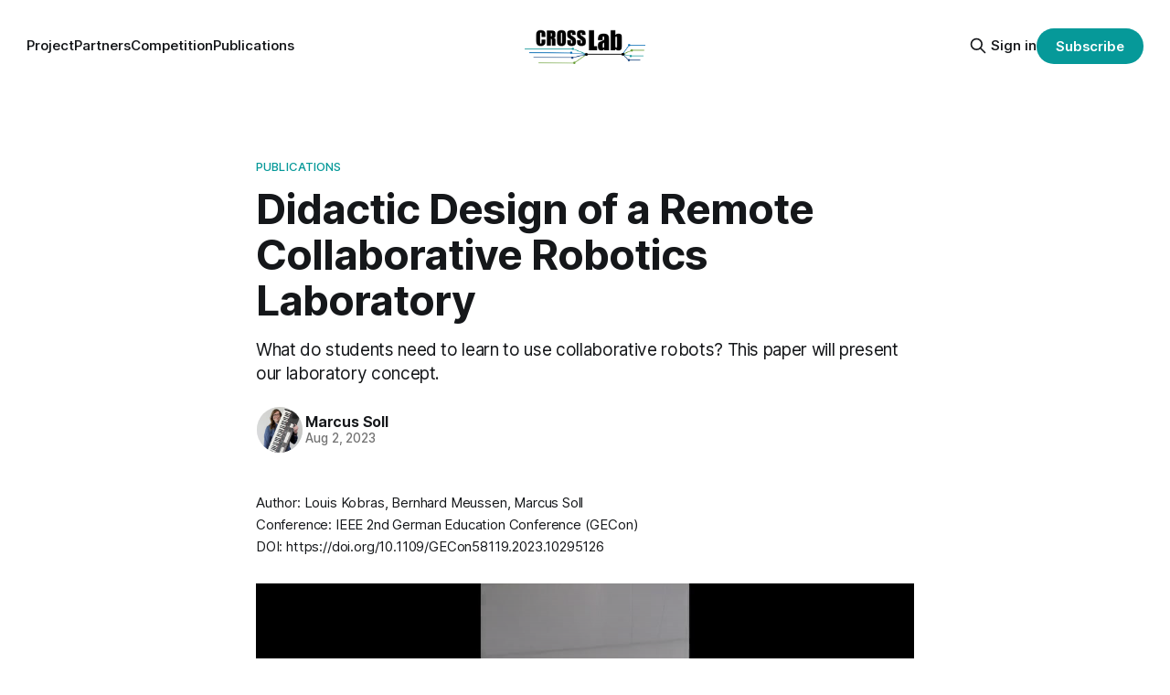

--- FILE ---
content_type: text/html; charset=utf-8
request_url: https://cross-lab.org/didactic-design-of-a-remote-collaborative-robotics-laboratory/
body_size: 6923
content:
<!DOCTYPE html>
<html lang="en">
<head>

    <title>Didactic Design of a Remote Collaborative Robotics Laboratory</title>
    <meta charset="utf-8">
    <meta name="viewport" content="width=device-width, initial-scale=1.0">
    
    <link rel="preload" as="style" href="/assets/built/screen.css?v=a6e4b45c2a">
    <link rel="preload" as="script" href="/assets/built/source.js?v=a6e4b45c2a">
    
    <link rel="preload" as="font" type="font/woff2" href="/assets/fonts/inter-roman.woff2?v=a6e4b45c2a" crossorigin="anonymous">
<style>
    @font-face {
        font-family: "Inter";
        font-style: normal;
        font-weight: 100 900;
        font-display: optional;
        src: url(/assets/fonts/inter-roman.woff2?v=a6e4b45c2a) format("woff2");
        unicode-range: U+0000-00FF, U+0131, U+0152-0153, U+02BB-02BC, U+02C6, U+02DA, U+02DC, U+0304, U+0308, U+0329, U+2000-206F, U+2074, U+20AC, U+2122, U+2191, U+2193, U+2212, U+2215, U+FEFF, U+FFFD;
    }
</style>

    <link rel="stylesheet" type="text/css" href="/assets/built/screen.css?v=a6e4b45c2a">

    <style>
        :root {
            --background-color: #ffffff
        }
    </style>

    <script>
        /* The script for calculating the color contrast has been taken from
        https://gomakethings.com/dynamically-changing-the-text-color-based-on-background-color-contrast-with-vanilla-js/ */
        var accentColor = getComputedStyle(document.documentElement).getPropertyValue('--background-color');
        accentColor = accentColor.trim().slice(1);

        if (accentColor.length === 3) {
            accentColor = accentColor[0] + accentColor[0] + accentColor[1] + accentColor[1] + accentColor[2] + accentColor[2];
        }

        var r = parseInt(accentColor.substr(0, 2), 16);
        var g = parseInt(accentColor.substr(2, 2), 16);
        var b = parseInt(accentColor.substr(4, 2), 16);
        var yiq = ((r * 299) + (g * 587) + (b * 114)) / 1000;
        var textColor = (yiq >= 128) ? 'dark' : 'light';

        document.documentElement.className = `has-${textColor}-text`;
    </script>

    <meta name="description" content="What do students need to learn to use collaborative robots? This paper will present our laboratory concept.">
    <link rel="icon" href="https://cross-lab.org/content/images/size/w256h256/2024/05/CrossLab-mit-Hintergrung_Zeichenfl-che-1.png" type="image/png">
    <link rel="canonical" href="https://cross-lab.org/didactic-design-of-a-remote-collaborative-robotics-laboratory/">
    <meta name="referrer" content="no-referrer-when-downgrade">
    <link rel="amphtml" href="https://cross-lab.org/didactic-design-of-a-remote-collaborative-robotics-laboratory/amp/">
    
    <meta property="og:site_name" content="CrossLab">
    <meta property="og:type" content="article">
    <meta property="og:title" content="Didactic Design of a Remote Collaborative Robotics Laboratory">
    <meta property="og:description" content="What do students need to learn to use collaborative robots? This paper will present our laboratory concept.">
    <meta property="og:url" content="https://cross-lab.org/didactic-design-of-a-remote-collaborative-robotics-laboratory/">
    <meta property="og:image" content="https://cross-lab.org/content/images/2021/11/Logo-mit-5-mehrfarbig-4.png">
    <meta property="article:published_time" content="2023-08-02T15:00:00.000Z">
    <meta property="article:modified_time" content="2024-02-16T16:12:31.000Z">
    <meta property="article:tag" content="Publications">
    
    <meta name="twitter:card" content="summary_large_image">
    <meta name="twitter:title" content="Didactic Design of a Remote Collaborative Robotics Laboratory">
    <meta name="twitter:description" content="What do students need to learn to use collaborative robots? This paper will present our laboratory concept.">
    <meta name="twitter:url" content="https://cross-lab.org/didactic-design-of-a-remote-collaborative-robotics-laboratory/">
    <meta name="twitter:image" content="https://cross-lab.org/content/images/2021/11/Logo-mit-5-mehrfarbig-3.png">
    <meta name="twitter:label1" content="Written by">
    <meta name="twitter:data1" content="Marcus Soll">
    <meta name="twitter:label2" content="Filed under">
    <meta name="twitter:data2" content="Publications">
    <meta name="twitter:site" content="@Cross_Labs">
    <meta property="og:image:width" content="1200">
    <meta property="og:image:height" content="561">
    
    <script type="application/ld+json">
{
    "@context": "https://schema.org",
    "@type": "Article",
    "publisher": {
        "@type": "Organization",
        "name": "CrossLab",
        "url": "https://cross-lab.org/",
        "logo": {
            "@type": "ImageObject",
            "url": "https://cross-lab.org/content/images/2021/11/Logo-mit-5-mehrfarbig.png"
        }
    },
    "author": {
        "@type": "Person",
        "name": "Marcus Soll",
        "image": {
            "@type": "ImageObject",
            "url": "https://cross-lab.org/content/images/2025/06/2024_Soll_Marcus_mit_web_DSC7309_Quadratisch.jpg",
            "width": 540,
            "height": 540
        },
        "url": "https://cross-lab.org/author/marcus/",
        "sameAs": [
            "https://msoll.eu"
        ]
    },
    "headline": "Didactic Design of a Remote Collaborative Robotics Laboratory",
    "url": "https://cross-lab.org/didactic-design-of-a-remote-collaborative-robotics-laboratory/",
    "datePublished": "2023-08-02T15:00:00.000Z",
    "dateModified": "2024-02-16T16:12:31.000Z",
    "keywords": "Publications",
    "description": "What do students need to learn to use collaborative robots? This paper will present our laboratory concept.",
    "mainEntityOfPage": "https://cross-lab.org/didactic-design-of-a-remote-collaborative-robotics-laboratory/"
}
    </script>

    <meta name="generator" content="Ghost 5.93">
    <link rel="alternate" type="application/rss+xml" title="CrossLab" href="https://cross-lab.org/rss/">
    <script defer src="https://cdn.jsdelivr.net/ghost/portal@~2.43/umd/portal.min.js" data-i18n="false" data-ghost="https://cross-lab.org/" data-key="4fe75b75100c220870f0ae0d3d" data-api="https://cross-lab.org/ghost/api/content/" crossorigin="anonymous"></script><style id="gh-members-styles">.gh-post-upgrade-cta-content,
.gh-post-upgrade-cta {
    display: flex;
    flex-direction: column;
    align-items: center;
    font-family: -apple-system, BlinkMacSystemFont, 'Segoe UI', Roboto, Oxygen, Ubuntu, Cantarell, 'Open Sans', 'Helvetica Neue', sans-serif;
    text-align: center;
    width: 100%;
    color: #ffffff;
    font-size: 16px;
}

.gh-post-upgrade-cta-content {
    border-radius: 8px;
    padding: 40px 4vw;
}

.gh-post-upgrade-cta h2 {
    color: #ffffff;
    font-size: 28px;
    letter-spacing: -0.2px;
    margin: 0;
    padding: 0;
}

.gh-post-upgrade-cta p {
    margin: 20px 0 0;
    padding: 0;
}

.gh-post-upgrade-cta small {
    font-size: 16px;
    letter-spacing: -0.2px;
}

.gh-post-upgrade-cta a {
    color: #ffffff;
    cursor: pointer;
    font-weight: 500;
    box-shadow: none;
    text-decoration: underline;
}

.gh-post-upgrade-cta a:hover {
    color: #ffffff;
    opacity: 0.8;
    box-shadow: none;
    text-decoration: underline;
}

.gh-post-upgrade-cta a.gh-btn {
    display: block;
    background: #ffffff;
    text-decoration: none;
    margin: 28px 0 0;
    padding: 8px 18px;
    border-radius: 4px;
    font-size: 16px;
    font-weight: 600;
}

.gh-post-upgrade-cta a.gh-btn:hover {
    opacity: 0.92;
}</style>
    <script defer src="https://cdn.jsdelivr.net/ghost/sodo-search@~1.1/umd/sodo-search.min.js" data-key="4fe75b75100c220870f0ae0d3d" data-styles="https://cdn.jsdelivr.net/ghost/sodo-search@~1.1/umd/main.css" data-sodo-search="https://cross-lab.org/" crossorigin="anonymous"></script>
    
    <link href="https://cross-lab.org/webmentions/receive/" rel="webmention">
    <script defer src="/public/cards.min.js?v=a6e4b45c2a"></script>
    <link rel="stylesheet" type="text/css" href="/public/cards.min.css?v=a6e4b45c2a">
    <script defer src="/public/member-attribution.min.js?v=a6e4b45c2a"></script><style>:root {--ghost-accent-color: #069999;}</style>
    <!-- add preview-lia tag support to display all course related information -->
<script type="text/javascript" src="https://liascript.github.io/course/preview-lia.js"></script>

<link rel="stylesheet" href="https://cdnjs.cloudflare.com/ajax/libs/prism/1.22.0/themes/prism.min.css" integrity="sha512-tN7Ec6zAFaVSG3TpNAKtk4DOHNpSwKHxxrsiw4GHKESGPs5njn/0sMCUMl2svV4wo4BK/rCP7juYz+zx+l6oeQ==" crossorigin="anonymous" />
<script src="https://cdnjs.cloudflare.com/ajax/libs/prism/1.22.0/prism.min.js"></script>
<script src="https://cdnjs.cloudflare.com/ajax/libs/prism/1.22.0/components/prism-markdown.min.js"></script>

<!-- Global site tag (gtag.js) - Google Analytics -->
<script async src="https://www.googletagmanager.com/gtag/js?id=G-NK6JJB70BX"></script>
<script>
  window.dataLayer = window.dataLayer || [];
  function gtag(){dataLayer.push(arguments);}
  gtag('js', new Date());

  gtag('config', 'G-NK6JJB70BX', {client_storage: 'none'});
</script>

<script type="text/javascript" async src="https://cdnjs.cloudflare.com/ajax/libs/mathjax/2.7.3/MathJax.js?config=TeX-MML-AM_CHTML">
MathJax.Hub.Config({
    tex2jax: {
        inlineMath: [["$", "$"], ["\\(", "\\)"]],
        processEscapes: true,
        tags: 'ams',
    },
    TeX: { equationNumbers: { autoNumber: "AMS" } }
});
</script>

<!--script>
MathJax = {
  tex: {
    inlineMath: [['$', '$'], ['\\(', '\\)']]
  }
};
</script>
<script type="text/javascript" id="MathJax-script" async src="https://cdn.jsdelivr.net/npm/mathjax@3/es5/tex-mml-chtml.js">
</script-->

</head>
<body class="post-template tag-publications tag-hash-collaborativerobots tag-hash-cobots tag-hash-learningoutcomes has-sans-title has-sans-body">

<div class="gh-viewport">
    
    <header id="gh-navigation" class="gh-navigation is-middle-logo gh-outer">
    <div class="gh-navigation-inner gh-inner">

        <div class="gh-navigation-brand">
            <a class="gh-navigation-logo is-title" href="https://cross-lab.org">
                    <img src="https://cross-lab.org/content/images/2021/11/Logo-mit-5-mehrfarbig.png" alt="CrossLab">
            </a>
            <button class="gh-search gh-icon-button" aria-label="Search this site" data-ghost-search>
    <svg xmlns="http://www.w3.org/2000/svg" fill="none" viewBox="0 0 24 24" stroke="currentColor" stroke-width="2" width="20" height="20"><path stroke-linecap="round" stroke-linejoin="round" d="M21 21l-6-6m2-5a7 7 0 11-14 0 7 7 0 0114 0z"></path></svg></button>            <button class="gh-burger gh-icon-button" aria-label="Menu">
                <svg xmlns="http://www.w3.org/2000/svg" width="24" height="24" fill="currentColor" viewBox="0 0 256 256"><path d="M224,128a8,8,0,0,1-8,8H40a8,8,0,0,1,0-16H216A8,8,0,0,1,224,128ZM40,72H216a8,8,0,0,0,0-16H40a8,8,0,0,0,0,16ZM216,184H40a8,8,0,0,0,0,16H216a8,8,0,0,0,0-16Z"></path></svg>                <svg xmlns="http://www.w3.org/2000/svg" width="24" height="24" fill="currentColor" viewBox="0 0 256 256"><path d="M205.66,194.34a8,8,0,0,1-11.32,11.32L128,139.31,61.66,205.66a8,8,0,0,1-11.32-11.32L116.69,128,50.34,61.66A8,8,0,0,1,61.66,50.34L128,116.69l66.34-66.35a8,8,0,0,1,11.32,11.32L139.31,128Z"></path></svg>            </button>
        </div>

        <nav class="gh-navigation-menu">
            <ul class="nav">
    <li class="nav-project"><a href="https://cross-lab.org/project/">Project</a></li>
    <li class="nav-partners"><a href="https://cross-lab.org/partners/">Partners</a></li>
    <li class="nav-competition"><a href="https://cross-lab.org/competition/">Competition</a></li>
    <li class="nav-publications"><a href="https://cross-lab.org/publications/">Publications</a></li>
</ul>

        </nav>

        <div class="gh-navigation-actions">
                <button class="gh-search gh-icon-button" aria-label="Search this site" data-ghost-search>
    <svg xmlns="http://www.w3.org/2000/svg" fill="none" viewBox="0 0 24 24" stroke="currentColor" stroke-width="2" width="20" height="20"><path stroke-linecap="round" stroke-linejoin="round" d="M21 21l-6-6m2-5a7 7 0 11-14 0 7 7 0 0114 0z"></path></svg></button>                <div class="gh-navigation-members">
                            <a href="#/portal/signin" data-portal="signin">Sign in</a>
                                <a class="gh-button" href="#/portal/signup" data-portal="signup">Subscribe</a>
                </div>
        </div>

    </div>
</header>

    

<main class="gh-main">

    <article class="gh-article post tag-publications tag-hash-collaborativerobots tag-hash-cobots tag-hash-learningoutcomes no-image">

        <header class="gh-article-header gh-canvas">

                <a class="gh-article-tag" href="https://cross-lab.org/tag/publications/">Publications</a>
            <h1 class="gh-article-title is-title">Didactic Design of a Remote Collaborative Robotics Laboratory</h1>
                <p class="gh-article-excerpt is-body">What do students need to learn to use collaborative robots? This paper will present our laboratory concept.</p>

            <div class="gh-article-meta">
                <div class="gh-article-author-image instapaper_ignore">
                            <a href="/author/marcus/">
                                <img class="author-profile-image" src="/content/images/size/w160/2025/06/2024_Soll_Marcus_mit_web_DSC7309_Quadratisch.jpg" alt="Marcus Soll">
                            </a>
                </div>
                <div class="gh-article-meta-wrapper">
                    <h4 class="gh-article-author-name"><a href="/author/marcus/">Marcus Soll</a></h4>
                    <div class="gh-article-meta-content">
                        <time class="gh-article-meta-date" datetime="2023-08-02">Aug 2, 2023</time>
                    </div>
                </div>
            </div>

            
        </header>

        <section class="gh-content gh-canvas is-body">
            <!--kg-card-begin: html--><div style="font-size: 1.5rem">
    Author: Louis Kobras, Bernhard Meussen, Marcus Soll
	<br>
	Conference: IEEE 2nd German Education Conference (GECon)
	<br>
	DOI: https://doi.org/10.1109/GECon58119.2023.10295126
</div><!--kg-card-end: html--><figure class="kg-card kg-video-card"><div class="kg-video-container"><video src="https://cross-lab.org/content/media/2024/02/CrossLab-Robot-Website-Small.mp4" poster="https://img.spacergif.org/v1/960x540/0a/spacer.png" width="960" height="540" playsinline preload="metadata" style="background: transparent url('https://cross-lab.org/content/images/2024/02/media-thumbnail-ember2151.jpg') 50% 50% / cover no-repeat;" /></video><div class="kg-video-overlay"><button class="kg-video-large-play-icon"><svg xmlns="http://www.w3.org/2000/svg" viewBox="0 0 24 24"><path d="M23.14 10.608 2.253.164A1.559 1.559 0 0 0 0 1.557v20.887a1.558 1.558 0 0 0 2.253 1.392L23.14 13.393a1.557 1.557 0 0 0 0-2.785Z"/></svg></button></div><div class="kg-video-player-container"><div class="kg-video-player"><button class="kg-video-play-icon"><svg xmlns="http://www.w3.org/2000/svg" viewBox="0 0 24 24"><path d="M23.14 10.608 2.253.164A1.559 1.559 0 0 0 0 1.557v20.887a1.558 1.558 0 0 0 2.253 1.392L23.14 13.393a1.557 1.557 0 0 0 0-2.785Z"/></svg></button><button class="kg-video-pause-icon kg-video-hide"><svg xmlns="http://www.w3.org/2000/svg" viewBox="0 0 24 24"><rect x="3" y="1" width="7" height="22" rx="1.5" ry="1.5"/><rect x="14" y="1" width="7" height="22" rx="1.5" ry="1.5"/></svg></button><span class="kg-video-current-time">0:00</span><div class="kg-video-time">/<span class="kg-video-duration"></span></div><input type="range" class="kg-video-seek-slider" max="100" value="0"><button class="kg-video-playback-rate">1&#215;</button><button class="kg-video-unmute-icon"><svg xmlns="http://www.w3.org/2000/svg" viewBox="0 0 24 24"><path d="M15.189 2.021a9.728 9.728 0 0 0-7.924 4.85.249.249 0 0 1-.221.133H5.25a3 3 0 0 0-3 3v2a3 3 0 0 0 3 3h1.794a.249.249 0 0 1 .221.133 9.73 9.73 0 0 0 7.924 4.85h.06a1 1 0 0 0 1-1V3.02a1 1 0 0 0-1.06-.998Z"/></svg></button><button class="kg-video-mute-icon kg-video-hide"><svg xmlns="http://www.w3.org/2000/svg" viewBox="0 0 24 24"><path d="M16.177 4.3a.248.248 0 0 0 .073-.176v-1.1a1 1 0 0 0-1.061-1 9.728 9.728 0 0 0-7.924 4.85.249.249 0 0 1-.221.133H5.25a3 3 0 0 0-3 3v2a3 3 0 0 0 3 3h.114a.251.251 0 0 0 .177-.073ZM23.707 1.706A1 1 0 0 0 22.293.292l-22 22a1 1 0 0 0 0 1.414l.009.009a1 1 0 0 0 1.405-.009l6.63-6.631A.251.251 0 0 1 8.515 17a.245.245 0 0 1 .177.075 10.081 10.081 0 0 0 6.5 2.92 1 1 0 0 0 1.061-1V9.266a.247.247 0 0 1 .073-.176Z"/></svg></button><input type="range" class="kg-video-volume-slider" max="100" value="100"></div></div></div></figure><p>What should students learn to both effektively and efficiently work with collaborative robots (CoBots)? To answer this question, this paper first explains background knowledge about CoBots, then our learnings outcomes as well as technical requirements are presented. Finally, a trial course run is presented.</p><hr><p><a href="https://doi.org/10.1109/GECon58119.2023.10295126?ref=cross-lab.org">link</a></p><!--kg-card-begin: html--><details>
  <summary>bibtex</summary>
  <pre>
@inproceedings{2023-Didactic_Design_of_a_Remote_Collaborative_Robotics_Laboratory,
    title     = "Didactic Design of a Remote Collaborative Robotics Laboratory",
    author    = "Kobras, Louis and Meussen, Bernhard and Soll, Marcus",
    booktitle = "2023 IEEE 2nd German Education Conference (GECon)",
    doi       = "10.1109/GECon58119.2023.10295126",
    pages     = "1-6",
    year      = 2023,
}
</pre>
</details><!--kg-card-end: html-->
        </section>

    </article>


</main>



    
    <footer class="gh-footer gh-outer">
    <div class="gh-footer-inner gh-inner">

        <div class="gh-footer-bar">
            <span class="gh-footer-logo is-title">
                    <img src="https://cross-lab.org/content/images/2021/11/Logo-mit-5-mehrfarbig.png" alt="CrossLab">
            </span>
            <nav class="gh-footer-menu">
                <ul class="nav">
    <li class="nav-dortmund"><a href="https://cross-lab.org/tu-dortmund/">Dortmund</a></li>
    <li class="nav-elmshorn"><a href="https://cross-lab.org/nordakademie-elmshorn/">Elmshorn</a></li>
    <li class="nav-freiberg"><a href="https://cross-lab.org/tu-freiberg/">Freiberg</a></li>
    <li class="nav-ilmenau"><a href="https://cross-lab.org/tu-ilmenau/">Ilmenau</a></li>
    <li class="nav-imprint"><a href="https://cross-lab.org/imprint">Imprint</a></li>
</ul>

            </nav>
            <div class="gh-footer-copyright">
                Powered by <a href="https://ghost.org/" target="_blank" rel="noopener">Ghost</a>
            </div>
        </div>

                <section class="gh-footer-signup">
                    <h2 class="gh-footer-signup-header is-title">
                        CrossLab
                    </h2>
                    <p class="gh-footer-signup-subhead is-body">
                        Making laboratories online accessible ...
                    </p>
                    <form class="gh-form" data-members-form>
    <input class="gh-form-input" id="footer-email" name="email" type="email" placeholder="jamie@example.com" required data-members-email>
    <button class="gh-button" type="submit" aria-label="Subscribe">
        <span><span>Subscribe</span> <svg xmlns="http://www.w3.org/2000/svg" width="32" height="32" fill="currentColor" viewBox="0 0 256 256"><path d="M224.49,136.49l-72,72a12,12,0,0,1-17-17L187,140H40a12,12,0,0,1,0-24H187L135.51,64.48a12,12,0,0,1,17-17l72,72A12,12,0,0,1,224.49,136.49Z"></path></svg></span>
        <svg xmlns="http://www.w3.org/2000/svg" height="24" width="24" viewBox="0 0 24 24">
    <g stroke-linecap="round" stroke-width="2" fill="currentColor" stroke="none" stroke-linejoin="round" class="nc-icon-wrapper">
        <g class="nc-loop-dots-4-24-icon-o">
            <circle cx="4" cy="12" r="3"></circle>
            <circle cx="12" cy="12" r="3"></circle>
            <circle cx="20" cy="12" r="3"></circle>
        </g>
        <style data-cap="butt">
            .nc-loop-dots-4-24-icon-o{--animation-duration:0.8s}
            .nc-loop-dots-4-24-icon-o *{opacity:.4;transform:scale(.75);animation:nc-loop-dots-4-anim var(--animation-duration) infinite}
            .nc-loop-dots-4-24-icon-o :nth-child(1){transform-origin:4px 12px;animation-delay:-.3s;animation-delay:calc(var(--animation-duration)/-2.666)}
            .nc-loop-dots-4-24-icon-o :nth-child(2){transform-origin:12px 12px;animation-delay:-.15s;animation-delay:calc(var(--animation-duration)/-5.333)}
            .nc-loop-dots-4-24-icon-o :nth-child(3){transform-origin:20px 12px}
            @keyframes nc-loop-dots-4-anim{0%,100%{opacity:.4;transform:scale(.75)}50%{opacity:1;transform:scale(1)}}
        </style>
    </g>
</svg>        <svg class="checkmark" xmlns="http://www.w3.org/2000/svg" viewBox="0 0 52 52">
    <path class="checkmark__check" fill="none" d="M14.1 27.2l7.1 7.2 16.7-16.8"/>
    <style>
        .checkmark {
            width: 40px;
            height: 40px;
            display: block;
            stroke-width: 2.5;
            stroke: currentColor;
            stroke-miterlimit: 10;
        }

        .checkmark__check {
            transform-origin: 50% 50%;
            stroke-dasharray: 48;
            stroke-dashoffset: 48;
            animation: stroke .3s cubic-bezier(0.650, 0.000, 0.450, 1.000) forwards;
        }

        @keyframes stroke {
            100% { stroke-dashoffset: 0; }
        }
    </style>
</svg>    </button>
    <p data-members-error></p>
</form>                </section>

    </div>
</footer>    
</div>

    <div class="pswp" tabindex="-1" role="dialog" aria-hidden="true">
    <div class="pswp__bg"></div>

    <div class="pswp__scroll-wrap">
        <div class="pswp__container">
            <div class="pswp__item"></div>
            <div class="pswp__item"></div>
            <div class="pswp__item"></div>
        </div>

        <div class="pswp__ui pswp__ui--hidden">
            <div class="pswp__top-bar">
                <div class="pswp__counter"></div>

                <button class="pswp__button pswp__button--close" title="Close (Esc)"></button>
                <button class="pswp__button pswp__button--share" title="Share"></button>
                <button class="pswp__button pswp__button--fs" title="Toggle fullscreen"></button>
                <button class="pswp__button pswp__button--zoom" title="Zoom in/out"></button>

                <div class="pswp__preloader">
                    <div class="pswp__preloader__icn">
                        <div class="pswp__preloader__cut">
                            <div class="pswp__preloader__donut"></div>
                        </div>
                    </div>
                </div>
            </div>

            <div class="pswp__share-modal pswp__share-modal--hidden pswp__single-tap">
                <div class="pswp__share-tooltip"></div>
            </div>

            <button class="pswp__button pswp__button--arrow--left" title="Previous (arrow left)"></button>
            <button class="pswp__button pswp__button--arrow--right" title="Next (arrow right)"></button>

            <div class="pswp__caption">
                <div class="pswp__caption__center"></div>
            </div>
        </div>
    </div>
</div>
<script src="/assets/built/source.js?v=a6e4b45c2a"></script>

<a class="copyright"
   style="width:fit-content;display:block;margin-left:auto;margin-right:auto;margin-top:-50px"
   href="https://stiftung-hochschullehre.de/"
   target="_blank">
    funded by
    <img
         src="https://stiftung-hochschullehre.de/wp-content/uploads/2020/07/logo_stiftung_hochschullehre_screenshot.jpg"
         title="Qualität und Innovationen in Studium und Lehre dauerhaft fördern"
         alt="Logo Stiftung Innovation in der Hochschule"
         style="display: inline; height:40px; vertical-align: middle"
         >
</a>

</body>
</html>


--- FILE ---
content_type: application/javascript; charset=utf-8
request_url: https://liascript.github.io/course/preview-lia.js
body_size: 39131
content:
!function(){function r(r){if(void 0===r)throw new ReferenceError("this hasn't been initialised - super() hasn't been called");return r}function n(r,n){for(var t=0;t<n.length;t++){var e=n[t];e.enumerable=e.enumerable||!1,e.configurable=!0,"value"in e&&(e.writable=!0),Object.defineProperty(r,e.key,e)}}function t(r,n){return t=Object.setPrototypeOf||function(r,n){return r.__proto__=n,r},t(r,n)}function e(r,n){return t(r,n)}function a(r,n){if("function"!=typeof n&&null!==n)throw new TypeError("Super expression must either be null or a function");r.prototype=Object.create(n&&n.prototype,{constructor:{value:r,writable:!0,configurable:!0}}),n&&e(r,n)}function u(r,n){(null==n||n>r.length)&&(n=r.length);for(var t=0,e=new Array(n);t<n;t++)e[t]=r[t];return e}function o(r,n){return function(r){if(Array.isArray(r))return r}(r)||function(r){if("undefined"!=typeof Symbol&&null!=r[Symbol.iterator]||null!=r["@@iterator"])return Array.from(r)}(r)||function(r,n){if(r){if("string"==typeof r)return u(r,n);var t=Object.prototype.toString.call(r).slice(8,-1);return"Object"===t&&r.constructor&&(t=r.constructor.name),"Map"===t||"Set"===t?Array.from(t):"Arguments"===t||/^(?:Ui|I)nt(?:8|16|32)(?:Clamped)?Array$/.test(t)?u(r,n):void 0}}(r,n)||function(){throw new TypeError("Invalid attempt to destructure non-iterable instance.\\nIn order to be iterable, non-array objects must have a [Symbol.iterator]() method.")}()}function i(r,n,t){return i=function(){if("undefined"==typeof Reflect||!Reflect.construct)return!1;if(Reflect.construct.sham)return!1;if("function"==typeof Proxy)return!0;try{return Date.prototype.toString.call(Reflect.construct(Date,[],(function(){}))),!0}catch(r){return!1}}()?Reflect.construct:function(r,n,t){var a=[null];a.push.apply(a,n);var u=new(Function.bind.apply(r,a));return t&&e(u,t.prototype),u},i.apply(null,arguments)}function c(r){return c=Object.setPrototypeOf?Object.getPrototypeOf:function(r){return r.__proto__||Object.getPrototypeOf(r)},c(r)}function s(r){return c(r)}function f(r){var n="function"==typeof Map?new Map:void 0;return f=function(r){if(null===r||(t=r,-1===Function.toString.call(t).indexOf("[native code]")))return r;var t;if("function"!=typeof r)throw new TypeError("Super expression must either be null or a function");if(void 0!==n){if(n.has(r))return n.get(r);n.set(r,a)}function a(){return function(r,n,t){return i.apply(null,arguments)}(r,arguments,s(this).constructor)}return a.prototype=Object.create(r.prototype,{constructor:{value:a,enumerable:!1,writable:!0,configurable:!0}}),e(a,r)},f(r)}function l(n,t){return!t||"object"!=((e=t)&&e.constructor===Symbol?"symbol":typeof e)&&"function"!=typeof t?r(n):t;var e}function b(r){var n=function(){if("undefined"==typeof Reflect||!Reflect.construct)return!1;if(Reflect.construct.sham)return!1;if("function"==typeof Proxy)return!0;try{return Boolean.prototype.valueOf.call(Reflect.construct(Boolean,[],(function(){}))),!0}catch(r){return!1}}();return function(){var t,e=s(r);if(n){var a=s(this).constructor;t=Reflect.construct(e,arguments,a)}else t=e.apply(this,arguments);return l(this,t)}}var p={};!function(r){"use strict";var n=function(r,n,t){return t.a=r,t.f=n,t},t=function(r){return n(2,r,(function(n){return function(t){return r(n,t)}}))},e=function(r){return n(3,r,(function(n){return function(t){return function(e){return r(n,t,e)}}}))},a=function(r){return n(4,r,(function(n){return function(t){return function(e){return function(a){return r(n,t,e,a)}}}}))},u=function(r){return n(5,r,(function(n){return function(t){return function(e){return function(a){return function(u){return r(n,t,e,a,u)}}}}}))},o=function(r,n,t){return 2===r.a?r.f(n,t):r(n)(t)},i=function(r,n,t,e){return 3===r.a?r.f(n,t,e):r(n)(t)(e)},c=function(r,n,t,e,a){return 4===r.a?r.f(n,t,e,a):r(n)(t)(e)(a)},s=function(r,n,t,e,a,u){return 5===r.a?r.f(n,t,e,a,u):r(n)(t)(e)(a)(u)},f=function(r){throw Error("https://github.com/elm/core/blob/1.0.0/hints/"+r+".md")},l=function(r,n){for(var t,e=[],a=or(r,n,0,e);a&&(t=e.pop());a=or(t.a,t.b,0,e));return a},b=function(r,n){return{a:r,b:n}},p=function(r,n,t){return{a:r,b:n,c:t}},d=function(r,n){var t={};for(var e in r)t[e]=r[e];for(var e in n)t[e]=n[e];return t},h=function(r,n){if("string"==typeof r)return r+n;if(!r.b)return n;var t=g(r.a,n);r=r.b;for(var e=t;r.b;r=r.b)e=e.b=g(r.a,n);return t},g=function(r,n){return{$:1,a:r,b:n}},m=function(r){for(var n=lr,t=r.length;t--;)n=g(r[t],n);return n},v=function(r){for(var n=[];r.b;r=r.b)n.push(r.a);return n},w=function(r){return r+""},y=function(r){return{$:2,b:r}},k=function(r,n,t){for(var e=n.length,a=Array(e),u=0;e>u;u++){var i=Nr(r,n[u]);if(!Kn(i))return fn(o(pn,u,i.a));a[u]=i.a}return dn(t(a))},q=function(r){return Array.isArray(r)||"undefined"!=typeof FileList&&r instanceof FileList},x=function(r){return o(Jn,r.length,(function(n){return r[n]}))},$=function(r,n){return fn(o(ln,"Expecting "+r,n))},E=function(r){return r},A=function(r){return{$:0,a:r}},D=function(r){if(Or.push(r),!Ur){for(Ur=!0;r=Or.shift();)L(r);Ur=!1}},L=function(r){for(;r.f;){var n=r.f.$;if(0===n||1===n){for(;r.g&&r.g.$!==n;)r.g=r.g.i;if(!r.g)return;r.f=r.g.b(r.f.a),r.g=r.g.i}else{if(2===n)return void(r.f.c=r.f.b((function(n){r.f=n,D(r)})));if(5===n){if(0===r.h.length)return;r.f=r.f.b(r.h.shift())}else r.g={$:3===n?0:1,b:r.f.b,i:r.g},r.f=r.f.d}}},S=function(r,n){var t,e={g:n,h:void 0},a=r.c,u=r.d,s=r.e,f=r.f;return e.h=(D(t={$:0,e:Ir++,f:o(jr,(function r(n){return o(jr,r,{$:5,b:function(r){var t=r.a;return 0===r.$?i(u,e,t,n):s&&f?c(a,e,t.i,t.j,n):i(a,e,s?t.i:t.j,n)}})}),r.b),g:null,h:[]}),t)},R=function(r){return function(n){return{$:1,k:r,l:n}}},T=function(r,n,t){if(Gr.push({p:r,q:n,r:t}),!Mr){Mr=!0;for(var e;e=Gr.shift();)_(e.p,e.q,e.r);Mr=!1}},_=function(r,n,t){var e,a={};for(var u in Pr(!0,n,a,null),Pr(!1,t,a,null),r)(e=r[u]).h.push({$:"fx",a:a[u]||{i:lr,j:lr}}),D(e)},C=function(r){zr[r]&&f(3)},N=function(r){var n=[],t=zr[r].u,a={$:2,b:function(r){var n=setTimeout((function(){r(A(0))}),0);return function(){clearTimeout(n)}},c:null};return zr[r].b=a,zr[r].c=e((function(r,e){for(;e.b;e=e.b)for(var u=n,o=t(e.a),i=0;u.length>i;i++)u[i](o);return a})),{subscribe:function(r){n.push(r)},unsubscribe:function(r){var t=(n=n.slice()).indexOf(r);0>t||n.splice(t,1)}}},B=function(){return Re(ve(_u(me(m([o(jt,Qu(!1),Zu),o(jt,Qu(!1),Yu),o(jt,Qu(!1),Pu),j()])))))},j=function(){return o(jt,(function(r){var n=r.a,t=r.b;return o(jt,(function(r){return o(jt,(function(r){return o(Qu,!0,b(t,r))}),o(Ot,Oe(r),xu(n)))}),o(zt,pe("[\t ]*\n"),Ou))}),o(Vt,Gu,o(Ot,it,o(zt,pe("[\t ]*[a-zA-Z0-9_]*[\t ]*"),wu))))},I=function(){return me(m([o(Ot,Sa,ls("**")),o(Ot,Sa,ls("__")),o(Ot,ja,ls("*")),o(Ot,ja,ls("_")),o(Ot,Wa,ls("~~")),o(Ot,Fa,ls("~")),o(Ot,Ya,ls("^")),U()]))},U=function(){return o(Zt,o(Vt,iu(o(et,(function(r){return r.c0}),o(et,(function(r){return r.hC}),o(et,(function(r){return r.fz}),ue)))),o(Ot,t((function(r,n){var t=n.b;return Ta(m([o(Ra,n.a,lr),r,o(Ra,t,lr)]))})),ls('"'))),o(Vt,iu(o(et,(function(r){return r.c0}),o(et,(function(r){return r.hC}),o(et,(function(r){return r.ha}),ue)))),o(Ot,t((function(r,n){var t=n.b;return Ta(m([o(Ra," "+n.a,lr),r,o(Ra,t,lr)]))})),o(bs," '","'"))))},O=function(){return o(Ot,Pa,me(m([J(),V(),G(),Z(),Y(),H(),P(),W()])))},V=function(){return o(Wt,z(),ae("!?"))},z=function(){return o(zt,ae(")"),o(Vt,F(),o(Vt,o(Ot,wc,ts),o(zt,ae("("),o(Ot,Oa,K())))))},G=function(){return o(Wt,M(),ae("?"))},M=function(){return o(Ot,Xc,o(zt,ae(")"),o(Vt,F(),o(Vt,o(Ot,Uo,ts),o(zt,ae("("),o(Ot,La,K()))))))},P=function(){return o(zt,ae(")"),o(Vt,F(),o(Vt,ns,o(zt,ae("("),o(Se,Ga,o(Po,{ag:!0,an:!1},"\\[\\w*qr-code\\w*]"))))))},H=function(){return o(zt,ae(")"),o(zt,F(),o(Vt,ns,o(zt,ae("("),o(zt,pe("\\w*]"),o(Wt,me(m([o(Se,Va,o(Po,{ag:!0,an:!1},"lia")),o(Se,za,o(Po,{ag:!0,an:!1},"link"))])),o(Po,{ag:!0,an:!1},"\\[\\w*preview-")))))))},F=function(){return ve(o(Ot,fs,o(zt,Lo,o(Wt,o(Zt,ls('"'),ls("'")),Lo))))},Y=function(){return i(ds,Ua,K(),Hi)},W=function(){return i(ds,Ia,K(),ns)},Z=function(){return o(Wt,i(ds,Ba,K(),ts),ae("!"))},J=function(){return o(Wt,i(ds,Ca,K(),ns),ae("??"))},K=function(){return o(Ot,Go,o(zt,Rc,o(Wt,o(re,hs(),ae("]")),o(zt,su("]"),ae("[")))))},Q=function(){return o(Ot,Go,_u(hs()))},X=function(){return o(jt,(function(r){return r?o(Ot,Ma,o(jt,cu,Qc(ps))):gu("no inputs allowed")}),Ji)},rr=function(){return pc((function(){return o(Wt,me(m([bc,Pi,as,To,Mo,es,is,I(),cs,o(Ot,Na,Vc(hs())),os,hc,us])),Oo)}))},nr=e((function(r,n,t){for(var e=Array(r),a=0;r>a;a++)e[a]=t(n+a);return e})),tr=t((function(r,n){for(var t=Array(r),e=0;r>e&&n.b;e++)t[e]=n.a,n=n.b;return t.length=e,b(t,n)})),er=t((function(r,n){return n[r]})),ar=e((function(r,n,t){for(var e=t.length,a=Array(e),u=0;e>u;u++)a[u]=t[u];return a[r]=n,a})),ur=t((function(r,n){for(var t=n.length,e=Array(t+1),a=0;t>a;a++)e[a]=n[a];return e[t]=r,e}));function or(r,n,t,e){if(r===n)return!0;if("object"!=typeof r||null===r||null===n)return"function"==typeof r&&f(5),!1;if(t>100)return e.push(b(r,n)),!0;for(var a in 0>r.$&&(r=un(r),n=un(n)),r)if(!or(r[a],n[a],t+1,e))return!1;return!0}function ir(r,n,t){if("object"!=typeof r)return r===n?0:n>r?-1:1;if(void 0===r.$)return(t=ir(r.a,n.a))||(t=ir(r.b,n.b))?t:ir(r.c,n.c);for(;r.b&&n.b&&!(t=ir(r.a,n.a));r=r.b,n=n.b);return t||(r.b?1:n.b?-1:0)}var cr=t((function(r,n){return 1>ir(r,n)})),sr=t((function(r,n){var t=ir(r,n);return 0>t?sn:t?cn:on})),fr=t(h),lr={$:0},br=t(g),pr=e((function(r,n,t){for(var e=[];n.b&&t.b;n=n.b,t=t.b)e.push(o(r,n.a,t.a));return m(e)})),dr=t((function(r,n){return r+n})),hr=t(Math.pow),gr=Math.ceil,mr=Math.floor,vr=Math.log,wr=t((function(r,n){return r+n})),yr=t((function(r,n){return r+n})),kr=e((function(r,n,t){for(var e=t.length,a=0;e>a;){var u=t[a],i=t.charCodeAt(a);a++,55296>i||i>56319||(u+=t[a],a++),n=o(r,u,n)}return n})),qr=e((function(r,n,t){for(var e=t.length;e--;){var a=t[e],u=t.charCodeAt(e);56320>u||u>57343||(a=t[--e]+a),n=o(r,a,n)}return n})),xr=t((function(r,n){return n.split(r)})),$r=t((function(r,n){return n.join(r)})),Er=e((function(r,n,t){return t.slice(r,n)})),Ar=t((function(r,n){return n.indexOf(r)>-1})),Dr=t((function(r,n){return 0===n.indexOf(r)})),Lr=t((function(r,n){return n.length>=r.length&&n.lastIndexOf(r)===n.length-r.length})),Sr=t((function(r,n){var t=r.length;if(1>t)return lr;for(var e=0,a=[];(e=n.indexOf(r,e))>-1;)a.push(e),e+=t;return m(a)}));y((function(r){return"number"!=typeof r?$("an INT",r):r>-2147483647&&2147483647>r&&(0|r)===r?dn(r):!isFinite(r)||r%1?$("an INT",r):dn(r)})),y((function(r){return"boolean"==typeof r?dn(r):$("a BOOL",r)})),y((function(r){return"number"==typeof r?dn(r):$("a FLOAT",r)})),y((function(r){return dn(r)}));var Rr=y((function(r){return"string"==typeof r?dn(r):r instanceof String?dn(r+""):$("a STRING",r)})),Tr=t((function(r,n){return{$:6,d:r,b:n}})),_r=t((function(r,n){return{$:10,b:n,h:r}})),Cr=t((function(r,n){return Nr(r,n)}));function Nr(r,n){switch(r.$){case 2:return r.b(n);case 5:return null===n?dn(r.c):$("null",n);case 3:return q(n)?k(r.b,n,m):$("a LIST",n);case 4:return q(n)?k(r.b,n,x):$("an ARRAY",n);case 6:var t=r.d;if("object"!=typeof n||null===n||!(t in n))return $("an OBJECT with a field named `"+t+"`",n);var e=Nr(r.b,n[t]);return Kn(e)?e:fn(o(bn,t,e.a));case 7:var a=r.e;return q(n)?n.length>a?(e=Nr(r.b,n[a]),Kn(e)?e:fn(o(pn,a,e.a))):$("a LONGER array. Need index "+a+" but only see "+n.length+" entries",n):$("an ARRAY",n);case 8:if("object"!=typeof n||null===n||q(n))return $("an OBJECT",n);var u=lr;for(var i in n)if(n.hasOwnProperty(i)){if(e=Nr(r.b,n[i]),!Kn(e))return fn(o(bn,i,e.a));u=g(b(i,e.a),u)}return dn(Rn(u));case 9:for(var c=r.f,s=r.g,f=0;s.length>f;f++){if(e=Nr(s[f],n),!Kn(e))return e;c=c(e.a)}return dn(c);case 10:return e=Nr(r.b,n),Kn(e)?Nr(r.h(e.a),n):e;case 11:for(var l=lr,p=r.g;p.b;p=p.b){if(e=Nr(p.a,n),Kn(e))return e;l=g(e.a,l)}return fn(hn(Rn(l)));case 1:return fn(o(ln,r.a,n));case 0:return dn(r.a)}}var Br=e((function(r,n,t){return t[r]=n,t})),jr=t((function(r,n){return{$:3,b:r,d:n}})),Ir=0,Ur=!1,Or=[],Vr=a((function(r,n,t,e){return function(r,n,t,e,a){var u=o(Cr,r,n?n.flags:void 0);Kn(u)||f(2);var i={},c=t(u.a),s=c.a,l=function(r,n){var t;for(var e in zr){var a=zr[e];a.a&&((t=t||{})[e]=a.a(e,n)),r[e]=S(a,n)}return t}(i,(function(r,n){var t=o(e,r,s);s=t.a,T(i,t.b,a(s))}));return T(i,c.b,a(s)),l?{ports:l}:{}}(n,e,r.f6,r.cz,r.hm)})),zr={},Gr=[],Mr=!1;function Pr(r,n,t,e){switch(n.$){case 1:var a=n.k,u=function(r,n,t,e){return o(r?zr[n].e:zr[n].f,(function(r){for(var n=t;n;n=n.t)r=n.s(r);return r}),e)}(r,a,e,n.l);return void(t[a]=function(r,n,t){return t=t||{i:lr,j:lr},r?t.i=g(n,t.i):t.j=g(n,t.j),t}(r,u,t[a]));case 2:for(var i=n.m;i.b;i=i.b)Pr(r,i.a,t,e);return;case 3:return void Pr(r,n.o,t,{s:n.n,t:e})}}var Hr,Fr,Yr,Wr,Zr=t((function(r,n){return n})),Jr=t((function(r,n){return function(t){return r(n(t))}})),Kr=t((function(r,n){var t="g";r.an&&(t+="m"),r.ag&&(t+="i");try{return mn(RegExp(n,t))}catch(r){return vn}})),Qr=e((function(r,n,t){for(var e,a=[],u=0,o=t,i=n.lastIndex,s=-1;u++<r&&(e=n.exec(o))&&s!=n.lastIndex;){for(var f=e.length-1,l=Array(f);f>0;){var b=e[f];l[--f]=b?mn(b):vn}a.push(c(ie,e[0],e.index,u,m(l))),s=n.lastIndex}return n.lastIndex=i,m(a)})),Xr=a((function(r,n,t,e){var a=0;return e.replace(n,(function(n){if(a++>=r)return n;for(var e=arguments.length-3,u=Array(e);e>0;){var o=arguments[e];u[--e]=o?mn(o):vn}return t(c(ie,n,arguments[arguments.length-2],a,m(u)))}))})),rn=e((function(r,n,t){for(var e=t,a=[],u=n.lastIndex,o=n.lastIndex;r--;){var i=n.exec(e);if(!i)break;a.push(e.slice(u,i.index)),u=n.lastIndex}return a.push(e.slice(u)),n.lastIndex=o,m(a)})),nn=1/0,tn=function(r){return r},en=br,an=e((function(r,n,t){for(;;){if(-2===t.$)return n;var e=t.d,a=r,u=i(r,t.b,t.c,i(an,r,n,t.e));r=a,n=u,t=e}})),un=function(r){return i(an,e((function(r,n,t){return o(en,b(r,n),t)})),lr,r)},on=1,cn=2,sn=0,fn=function(r){return{$:1,a:r}},ln=t((function(r,n){return{$:3,a:r,b:n}})),bn=t((function(r,n){return{$:0,a:r,b:n}})),pn=t((function(r,n){return{$:1,a:r,b:n}})),dn=function(r){return{$:0,a:r}},hn=function(r){return{$:2,a:r}},gn=dr,mn=function(r){return{$:0,a:r}},vn={$:1},wn=fr,yn=w,kn=t((function(r,n){return o($r,r,v(n))})),qn=t((function(r,n){return m(o(xr,r,n))})),xn=e((function(r,n,t){for(;;){if(!t.b)return n;var e=t.b,a=r,u=o(r,t.a,n);r=a,n=u,t=e}})),$n=function(r){return i(xn,t((function(r,n){return n+1})),0,r)},En=pr,An=cr,Dn=e((function(r,n,t){for(;;){if(ir(r,n)>=1)return t;var e=r,a=n-1,u=o(en,n,t);r=e,n=a,t=u}})),Ln=t((function(r,n){return i(Dn,r,n,lr)})),Sn=t((function(r,n){return i(En,r,o(Ln,0,$n(n)-1),n)})),Rn=function(r){return i(xn,en,lr,r)},Tn=32,_n=a((function(r,n,t,e){return{$:0,a:r,b:n,c:t,d:e}})),Cn=[],Nn=gr,Bn=t((function(r,n){return vr(n)/vr(r)})),jn=Nn(o(Bn,2,Tn)),In=c(_n,0,jn,Cn,Cn),Un=nr,On=function(r){return{$:1,a:r}},Vn=mr,zn=function(r){return r.length},Gn=t((function(r,n){return ir(r,n)>0?r:n})),Mn=function(r){return{$:0,a:r}},Pn=tr,Hn=t((function(r,n){for(;;){var t=o(Pn,Tn,r),e=t.b,a=o(en,Mn(t.a),n);if(!e.b)return Rn(a);r=e,n=a}})),Fn=function(r){return r.a},Yn=t((function(r,n){for(;;){var t=Nn(n/Tn);if(1===t)return o(Pn,Tn,r).a;r=o(Hn,r,lr),n=t}})),Wn=t((function(r,n){if(n.j){var t=n.j*Tn,e=Vn(o(Bn,Tn,t-1)),a=r?Rn(n.o):n.o,u=o(Yn,a,n.j);return c(_n,zn(n.n)+t,o(Gn,5,e*jn),u,n.n)}return c(_n,zn(n.n),jn,Cn,n.n)})),Zn=u((function(r,n,t,e,a){for(;;){if(0>n)return o(Wn,!1,{o:e,j:t/Tn|0,n:a});var u=On(i(Un,Tn,n,r));n-=Tn,e=o(en,u,e)}})),Jn=t((function(r,n){if(r>0){var t=r%Tn;return s(Zn,n,r-t-Tn,r,lr,i(Un,t,r-t,n))}return In})),Kn=function(r){return!r.$},Qn=_r,Xn=Tr,rt=(Wr=lr,{$:2,m:Wr}),nt=Rr,tt=(Hr="input",Fr=nt,C(Hr),zr[Hr]={f:Jr,u:Fr,a:function(r,n){var t=lr,a=zr[r].u,u=A(null);return zr[r].b=u,zr[r].c=e((function(r,n){return t=n,u})),{send:function(r){var e=o(Cr,a,r);Kn(e)||f(4);for(var u=e.a,i=t;i.b;i=i.b)n(i.a(u))}}}},R(Hr)),et=e((function(r,n,t){return n(r(t))})),at=E,ut=t((function(r,n){return i(xn,function(r){return t((function(n,t){return t.push(r(n)),t}))}(r),[],n)})),ot=function(r){return C(r),zr[r]={e:Zr,u:function(r){var n=r.b;return o(ut,tn,m([at(r.a),n]))},a:N},R(r)}("output"),it=t((function(r,n){return b(r,n)})),ct=E,st=function(r){return o(et,wn("Error ("+r+") -> "),o(et,ct,o(et,it(!1),ot)))},ft=sr,lt=t((function(r,n){r:for(;;){if(-2===n.$)return vn;var t=n.c,e=n.d,a=n.e;switch(o(ft,r,n.b)){case 0:n=e;continue r;case 1:return mn(t);default:n=a;continue r}}})),bt=t((function(r,n){return n.$?vn:mn(r(n.a))})),pt=e((function(r,n,t){return{aR:t,dG:n,hd:r}})),dt=function(r){return r.length},ht=function(r){return i(e((function(r,n,t){r:for(;;){if(t.b){var e=t.a,a=t.b,u=dt(e),o=u+1;if(l(r,u))return i(pt,e,n,r);if(ir(r,u)>0){r-=o,n+=1,t=a;continue r}return i(pt,e,n,r)}return i(pt,"",n,r)}})),r.bD,0,o(qn,"\n",r.fj))},gt={$:-2},mt=gt,vt=function(r){return""===r},wt=function(r){return-r},yt=t((function(r,n){return{cF:vt(n)?"":"?"+n,cH:lr,e2:"",bR:r,fg:lr,fl:"",fn:!1,fE:"",aj:mt,bu:lr,gd:"en",gk:vn,gm:"",dK:mt,gv:vn,gy:"US English Male",gJ:"",aq:lr,en:-1,bL:mt,hC:{fz:b("“","”"),ha:b("‘","’")},eM:-1,hF:"0.0.1"}})),kt="https://LiaScript.github.io",qt=kt+"/course/?",xt="> The file you want me to load does not contain any content. Everything I see is only an empty string...\n    \nIf you see this in message in an editor, try to copy and paste the following code:\n\n```` md\n\x3c!--\nauthor:   Your Name\n\nemail:    your@mail.org\n\nversion:  0.0.1\n\nlanguage: en\n\nnarrator: US English Female\n\ncomment:  Try to write a short comment about\n          your course, multiline is also okay.\n--\x3e\n\n# Course Main Title\n\nThis is your **course** initialization stub.\n\nPlease see the [Docs]("+qt+"https://raw.githubusercontent.com/liaScript/docs/master/README.md)\nto find out what is possible in [LiaScript]("+kt+').\n\nIf you want to use instant help in your Atom IDE, please type **lia** to see all available shortcuts.\n\n## Markdown\n\nYou can use common [Markdown](https://github.com/adam-p/markdown-here/wiki/Markdown-Cheatsheet) syntax to create your course, such as:\n\n1. Lists\n2. ordered or\n\n   * unordered\n   * ones ...\n\n\n| Header 1   | Header 2   |\n| :--------- | :--------- |\n| Item 1     | Item 2     |\n\n\nImages:\n\n![images](https://farm2.static.flickr.com/1618/26701766821_7bea494826.jpg)\n\n\n### Extensions\n\n     --{{0}}--\nBut you can also include other features such as spoken text.\n\n      --{{1}}--\nInsert any kind of audio file:\n\n       {{1}}\n?[audio](https://bigsoundbank.com/UPLOAD/mp3/1068.mp3)\n\n\n     --{{2}}--\nEven videos or change the language completely.\n\n       {{2-3}}\n!?[video](https://www.youtube.com/watch?v=bICfKRyKTwE)\n\n\n      --{{3 Russian Female}}--\nПервоначально создан в 2004 году Джоном Грубером (англ. John Gruber) и Аароном\nШварцем. Многие идеи языка были позаимствованы из существующих соглашений по\nразметке текста в электронных письмах...\n\n\n    {{3}}\nType "voice" to see a list of all available languages.\n\n\n### Styling\n\n\x3c!-- class = "animated rollIn" style = "animation-delay: 2s; color: purple" --\x3e\nThe whole text-block should appear in purple color and with a wobbling effect.\nWhich is a **bad** example, please use it with caution ...\n~~ only this is red ;-) ~~ \x3c!-- class = "animated infinite bounce" style = "color: red;" --\x3e\n\n## Charts\n\nUse ASCII-Art to draw diagrams:\n\n                                    Multiline\n    1.9 |    DOTS\n        |                 ***\n      y |               *     *\n      - | r r r r r r r*r r r r*r r r r r r r\n      a |             *         *\n      x |            *           *\n      i | B B B B B * B B B B B B * B B B B B\n      s |         *                 *\n        | *  * *                       * *  *\n     -1 +------------------------------------\n        0              x-axis               1\n\n## Quizzes\n\n### A Textquiz\n\nWhat did the **fish** say when he hit a **concrete wall**?\n\n    [[dam]]\n\n### Multiple Choice\n\nJust add as many points as you wish:\n\n    [[X]] Only the **X** marks the correct point.\n    [[ ]] Empty ones are wrong.\n    [[X]] ...\n\n### Single Choice\n\nJust add as many points as you wish:\n\n    [( )] ...\n    [(X)] <-- Only the **X** is allowed.\n    [( )] ...\n\n\n## Executable Code\n\nYou can make your code executable and define projects:\n\n``` js     -EvalScript.js\nlet who = data.first_name + " " + data.last_name;\n\nif(data.online) {\n  who + " is online"; }\nelse {\n  who + " is NOT online"; }\n```\n``` json    +Data.json\n{\n  "first_name" :  "Sammy",\n  "last_name"  :  "Shark",\n  "online"     :  true\n}\n```\n<script>\n  // insert the JSON dataset into the local variable data\n  let data = @input(1);\n\n  // eval the script that uses this dataset\n  eval(`@input(0)`);\n<\/script>\n\n\n## More\n\nFind out what you also can do ...\n\n'+qt+"https://raw.githubusercontent.com/liaScript/docs/master/README.md\n````\n",$t=yr,Et=a((function(r,n,t,e){if(e.b){var a=e.a,u=e.b;if(u.b){var s=u.a,f=u.b;if(f.b){var l=f.a,b=f.b;if(b.b){var p=b.b;return o(r,a,o(r,s,o(r,l,o(r,b.a,t>500?i(xn,r,n,Rn(p)):c(Et,r,n,t+1,p)))))}return o(r,a,o(r,s,o(r,l,n)))}return o(r,a,o(r,s,n))}return o(r,a,n)}return n})),At=e((function(r,n,t){return c(Et,r,n,0,t)})),Dt=t((function(r,n){return i(At,t((function(n,t){return o(en,r(n),t)})),lr,n)})),Lt=wr,St=function(r){return o(Lt,r,"")},Rt=e((function(r,n,t){return r>0?i(Rt,r>>1,h(n,n),1&r?h(t,n):t):t})),Tt=t((function(r,n){return i(Rt,r,n,"")})),_t=e((function(r,n,t){return h(o(Tt,r-dt(t),St(n)),t)})),Ct=t((function(r,n){var t=dt("\n\n"),e=ht(n),a=e.aR+t+2;return"Parse error around line: "+yn(e.dG)+"\n\n"+e.hd+"\n"+i(_t,a," ","^")+"\nI expected one of the following:\n\n* "+o(kn,"\n* ",o(Dt,(function(r){return o($t,r,"\n")}),r))})),Nt=t((function(r){return r})),Bt=function(r){return r},jt=t((function(r,n){return t((function(t,e){var a=i(Bt,n,t,e);if(a.c.$)return p(a.a,a.b,fn(a.c.a));var u=a.a,o=a.b;return i(Bt,r(a.c.a),u,o)}))})),It=e((function(r,n,t){return o(r,t,n)})),Ut=e((function(r,n,e){return t((function(t,a){var u=i(Bt,e,t,a);return p(u.a,u.b,u.c.$?fn(n(u.c.a)):dn(r(u.c.a)))}))})),Ot=t((function(r,n){return i(Ut,r,tn,n)})),Vt=t((function(r,n){return o(jt,o(It,Ot,r),n)})),zt=t((function(r,n){return o(Vt,r,o(Ot,Nt,n))})),Gt=o(t((function(r,n){return{b$:r,b9:n}})),In,In),Mt=s(u((function(r,n,t,e,a){return{aA:t,c5:n,ga:e,he:a,hG:r}})),0,0,mt,In,vn),Pt=mt,Ht=i(e((function(r,n,t){return{fD:r,dY:n,et:t}})),lr,In,In),Ft=t((function(r,n){return n.$?r:n.a})),Yt=e((function(r,n,t){return{M:{aW:!1,ab:lr},az:Gt,c0:t,fr:!1,bY:0,ai:Mt,bs:m([0]),dc:Pt,b6:In,ds:lr,dt:!1,k:{e7:Ht,fV:!1,f8:!1},cj:In,cn:o(Ft,tn,n),a7:o(Ft,0,r),cv:In,cw:In,cy:In}})),Wt=t((function(r,n){return o(Vt,r,o(Ot,It(Nt),n))})),Zt=t((function(r,n){return t((function(t,e){var a=i(Bt,r,t,e);if(a.c.$){var u=a.c.a,o=i(Bt,n,t,e);return o.c.$?p(t,e,fn(h(u,o.c.a))):o}return a}))})),Jt=Ut(tn),Kt=t((function(r,n){return o(Jt,Nt(m([r])),n)})),Qt=tn,Xt=o(Kt,"expected any character",(Yr=Nt(!0),Qt(t((function(r,n){var t,e,a="could not satisfy predicate",u=(e=(t=n.k).charCodeAt(0),isNaN(e)?vn:mn(55296>e||e>56319?b(t[0],t.slice(1)):b(t[0]+t[1],t.slice(2))));if(u.$)return p(r,n,fn(m([a])));var o=u.a,i=o.a,c=o.b;return Yr(i)?p(r,d(n,{k:c,bD:n.bD+1}),dn(i)):p(r,n,fn(m([a])))}))))),re=t((function(r,n){return e((function(t,e,a){for(;;){var u=i(Bt,n,e,a);if(!u.c.$)return p(b=u.a,d=u.b,dn(Rn(t)));var c=u.a,s=u.b,f=u.c.a,l=i(Bt,r,e,a);if(l.c.$)return p(c,s,fn(f));var b=l.a,d=l.b;t=o(en,l.c.a,t),e=b,a=d}}))(lr)})),ne=Er,te=t((function(r,n){return 1>r?n:i(ne,r,dt(n),n)})),ee=Dr,ae=function(r){return t((function(n,t){if(o(ee,r,t.k)){var e=dt(r),a=t.bD+e;return p(n,d(t,{k:o(te,e,t.k),bD:a}),dn(r))}return p(n,t,fn(m(['expected "'+r+'"'])))}))},ue=function(r){return t((function(n,t){return p(n,t,dn(r))}))},oe=o(Wt,ue(lr),o(zt,o(re,Xt,ae("---\x3e")),ae("\x3c!---"))),ie=a((function(r,n,t,e){return{du:n,bB:r,gG:t,hk:e}})),ce=Kr,se=function(r){return o(ce,{ag:!1,an:!1},r)},fe=Qr,le=/.^/,be=u((function(r,n,t,e,a){var u=o(ee,"^",t)?t:"^"+t,c=i(fe,1,o(Ft,le,r(u)),a.k);if(c.b&&!c.b.b){var s=c.a,f=dt(s.bB),l=a.bD+f;return p(e,d(a,{k:o(te,f,a.k),bD:l}),dn(n(s)))}return p(e,a,fn(m(["expected input matching Regexp /"+u+"/"])))})),pe=o(et,o(be,se,(function(r){return r.bB})),tn),de=o(Kt,"optional whitespace",pe("\\s*")),he=function(r){return o(Zt,oe,o(Wt,o(re,r,ae("--\x3e")),o(zt,de,ae("\x3c!--"))))},ge=t((function(r,n){return p(r,n,fn(lr))})),me=function(r){return i(At,Zt,ge,r)},ve=function(r){return t((function(n,t){var e=i(Bt,r,n,t);return e.c.$?p(n,t,dn(vn)):p(e.a,e.b,dn(mn(e.c.a)))}))},we=ve(ae("@")),ye=o(Wt,pe("\\w+[\\w\\-.\\d]*"),we),ke=function(r){return m(r.trim().split(/\s+/g))},qe=o(et,ke,kn(" ")),xe=o(Ot,qe,pe("([ \t].*|[ \t]*\n)+")),$e=function(r){return v(r).join("")},Ee=function(r){return o(Ot,$e,o(re,Xt,r))},Ae=Ee(ae("\n@end")),De=o(Zt,o(Wt,xe,pe("[\t ]*:")),o(Wt,Ae,pe("[\t ]*\n"))),Le=o(Vt,De,o(Ot,it,ye)),Se=function(r){return Ot(Nt(r))},Re=function(r){return o(Se,0,r)},Te=function(r){return{$:0,a:r}},_e=function(r){return{$:2,a:r}},Ce=function(r){return{$:1,a:r}},Ne=u((function(r,n,t,e,a){return{$:-1,a:r,b:n,c:t,d:e,e:a}})),Be=u((function(r,n,t,e,a){if(-1!==a.$||a.a){if(-1!==e.$||e.a||-1!==e.d.$||e.d.a)return s(Ne,r,n,t,e,a);var u=e.d;return o=e.e,s(Ne,0,e.b,e.c,s(Ne,1,u.b,u.c,u.d,u.e),s(Ne,1,n,t,o,a))}var o,i=a.b,c=a.c,f=a.d,l=a.e;return-1!==e.$||e.a?s(Ne,r,i,c,s(Ne,0,n,t,e,f),l):s(Ne,0,n,t,s(Ne,1,e.b,e.c,e.d,o=e.e),s(Ne,1,i,c,f,l))})),je=e((function(r,n,t){if(-2===t.$)return s(Ne,0,r,n,gt,gt);var e=t.a,a=t.b,u=t.c,c=t.d,f=t.e;switch(o(ft,r,a)){case 0:return s(Be,e,a,u,i(je,r,n,c),f);case 1:return s(Ne,e,a,n,c,f);default:return s(Be,e,a,u,c,i(je,r,n,f))}})),Ie=e((function(r,n,t){var e=i(je,r,n,t);return-1!==e.$||e.a?e:s(Ne,1,e.b,e.c,e.d,e.e)})),Ue=t((function(r,n){return d(n,{dK:i(Ie,r.a,r.b,n.dK)})})),Oe=t((function(r,n){return n.b?i(At,en,n,r):r})),Ve=function(r){return r.b?mn(r.a):vn},ze=function(r){return r.toLowerCase()},Ge=e((function(r,n,t){return function(r){switch(ze(o(Ft,"",Ve(o(qn,":",r))))){case"https":case"http":case"data":case"file":case"hyper":case"dat":case"ipfs":case"ipns":case"blob":case"mailto":case"tel":return!0;default:return!1}}(t)||o(ee,"#",t)?t:h(r,h(t,n))})),Me=u((function(r,n,t,e,a){return o(Oe,a,o(Dt,o(et,o(Ge,n,t),r),ke(e)))})),Pe=e((function(r,n,t){return d(t,{aq:s(Me,r,t.bR,t.cF,n,t.aq)})})),He=function(r){return r.trim()},Fe=t((function(r,n){var t=o(qn," ",He(r));if(t.b){var e=t.a,a=t.b;return d(n,{aj:i(Ie,o(ee,"\\",e)?e:"\\"+e,He(o(kn," ",a)),n.aj)})}return n})),Ye=t((function(r,n){var t=o(qn,"/",n);r:for(;t.b&&t.b.b&&t.b.b.b;)switch(t.b.b.a){case"repos":if("api"===t.a&&"v1"===t.b.a)return"https://codeberg.org/api/v1/repos/"+o(kn,"/",t.b.b.b);break r;case"raw":if(t.b.b.b.b&&"branch"===t.b.b.b.a&&t.b.b.b.b.b){var e=t.b,a=e.b.b.b,u=a.a;return"https://codeberg.org/api/v1/repos/"+o(kn,"/",m([t.a,e.a,"raw",o(kn,"/",a.b)]))+"?ref="+u}break r;case"src":if(t.b.b.b.b&&"branch"===t.b.b.b.a&&t.b.b.b.b.b){var i=t.b,c=i.b.b.b;return u=c.a,"https://codeberg.org/api/v1/repos/"+o(kn,"/",m([t.a,i.a,"raw",o(kn,"/",c.b)]))+"?ref="+u}break r;default:break r}return"https://codeberg.org/"+n})),We=t((function(r,n){return"https://dl.dropbox.com/"+n})),Ze=e((function(r,n,t){return o(kn,n,o(qn,r,t))})),Je=t((function(r,n){return"https://raw.githubusercontent.com/"+function(){var r=o(qn,"/",n);r:for(;r.b&&r.b.b;){if(!r.b.b.b)return n+"/master/README.md";switch(r.b.b.a){case"tree":return i(Ze,"/tree/","/",n)+"/README.md";case"raw":if(r.b.b.b.b&&"refs"===r.b.b.b.a&&r.b.b.b.b.b&&"heads"===r.b.b.b.b.a)return i(Ze,"/raw/refs/heads","/refs/heads",n);break r;default:break r}}return i(Ze,"/blob/","/",n)}()})),Ke=function(r){return encodeURIComponent(r)},Qe=t((function(r,n){var t=o(Ft,n,Ve(o(qn,"?",n))),e=o(qn,"/",t);r:for(;e.b&&e.b.b&&e.b.b.b;)switch(e.b.b.a){case"projects":if("api"===e.a&&"v4"===e.b.a)return"https://gitlab.com/api/v4/projects/"+o(kn,"/",e.b.b.b);break r;case"-":if(!e.b.b.b.b||!e.b.b.b.b.b)break r;switch(e.b.b.b.a){case"raw":var a=e.b,u=a.b.b.b,i=u.a,c=u.b;return"https://gitlab.com/api/v4/projects/"+o(kn,"/",m([Ke(e.a+"/"+a.a),"repository/files",o(kn,"/",c),"raw"]))+"?ref="+i;case"blob":var s=e.b,f=s.b.b.b;return i=f.a,c=f.b,"https://gitlab.com/api/v4/projects/"+o(kn,"/",m([Ke(e.a+"/"+s.a),"repository/files",o(kn,"/",c),"raw"]))+"?ref="+i;default:break r}default:break r}return"https://gitlab.com/"+n})),Xe=t((function(r,n){return 1>r?n:i(ne,0,-r,n)})),ra=function(r){switch(r){case 0:return"A";case 1:return"B";case 2:return"C";case 3:return"D";case 4:return"E";case 5:return"F";case 6:return"G";case 7:return"H";case 8:return"I";case 9:return"J";case 10:return"K";case 11:return"L";case 12:return"M";case 13:return"N";case 14:return"O";case 15:return"P";case 16:return"Q";case 17:return"R";case 18:return"S";case 19:return"T";case 20:return"U";case 21:return"V";case 22:return"W";case 23:return"X";case 24:return"Y";case 25:return"Z";case 26:return"a";case 27:return"b";case 28:return"c";case 29:return"d";case 30:return"e";case 31:return"f";case 32:return"g";case 33:return"h";case 34:return"i";case 35:return"j";case 36:return"k";case 37:return"l";case 38:return"m";case 39:return"n";case 40:return"o";case 41:return"p";case 42:return"q";case 43:return"r";case 44:return"s";case 45:return"t";case 46:return"u";case 47:return"v";case 48:return"w";case 49:return"x";case 50:return"y";case 51:return"z";case 52:return"0";case 53:return"1";case 54:return"2";case 55:return"3";case 56:return"4";case 57:return"5";case 58:return"6";case 59:return"7";case 60:return"8";case 61:return"9";case 62:return"+";default:return"/"}},na=t((function(r,n){var t,e=n.a,a=n.b,u=n.c<<8|r;return 2===a?p(h(e,h(ra(63&(t=u)>>>18),h(ra(63&t>>>12),h(ra(63&t>>>6),ra(63&t>>>0))))),0,0):p(e,a+1,u)})),ta=t((function(r,n){var t,e,a=55296>(e=(t=r).charCodeAt(0))||e>56319?e:1024*(e-55296)+t.charCodeAt(1)-56320+65536;return 128>a?o(na,a,n):o(na,128|63&a,2048>a?o(na,192|a>>>6,n):o(na,128|63&a>>>6,55296>a||a>=57344&&65535>=a?o(na,224|a>>>12,n):o(na,128|63&a>>>12,o(na,240|a>>>18,n))))})),ea=kr,aa=p("",0,0),ua=Lr,oa=t((function(r,n){var t,e;return t=function(r){var n=r.a,t=r.c;switch(r.b){case 1:return n+(ra(63&t>>>2)+(ra(63&t<<4)+"=="));case 2:return n+(ra(63&t>>>10)+(ra(63&t>>>4)+(ra(63&t<<2)+"=")));default:return n}}(i(ea,ta,aa,"https://onedrive.live.com/"+n)),"https://api.onedrive.com/v1.0/shares/u!"+(o(ua,"=",e=i(Ze,"+","-",i(Ze,"/","_",t)))?o(Xe,1,e):e)+"/root/content"})),ia=t((function(r,n){r:for(;;){if(r>0){if(n.b){r-=1,n=n.b;continue r}return n}return n}})),ca=t((function(r,n){return i(At,t((function(n,t){return r(n)?o(en,n,t):t})),lr,n)})),sa=e((function(r,n,t){r:for(;;){if(r>0){if(n.b){var e=n.a;r-=1,n=n.b,t=o(en,e,t);continue r}return t}return t}})),fa=t((function(r,n){return Rn(i(sa,r,n,lr))})),la=e((function(r,n,t){if(n>0){var e=b(n,t);r:for(;;){n:for(;;){if(!e.b.b)return t;if(!e.b.b.b){if(1===e.a)break r;break n}switch(e.a){case 1:break r;case 2:var a=e.b;return m([a.a,a.b.a]);case 3:if(e.b.b.b.b){var u=e.b,c=u.b;return m([u.a,c.a,c.b.a])}break n;default:if(e.b.b.b.b&&e.b.b.b.b.b){var s=e.b,f=s.b,l=f.b,p=l.b,d=p.b;return o(en,s.a,o(en,f.a,o(en,l.a,o(en,p.a,r>1e3?o(fa,n-4,d):i(la,r+1,n-4,d)))))}break n}}return t}return m([e.b.a])}return lr})),ba=t((function(r,n){return i(la,0,r,n)})),pa=t((function(r,n){var t=o(Ft,n,Ve(o(qn,"?",n))),e=o(qn,"/",t),a=o(Ft,-1,o(bt,Fn,Ve(o(ca,(function(r){return"-"===r.b}),o(Sn,it,e))))),u=o(Ft,"",Ve(e)),i=a>1?o(kn,"/",o(ba,a-1,o(ia,1,e))):"",c=""!==(a>=0&&ir($n(e),a+1)>0?o(Ft,"",Ve(o(ia,a+1,e))):"")&&ir($n(e),a+2)>0?o(Ft,"main",Ve(o(ia,a+2,e))):"main",s=""!==c&&ir($n(e),a+3)>0?o(kn,"/",o(ia,a+3,e)):"README.md";return"https://"+u+"/api/v4/projects/"+Ke(i)+"/repository/files/"+Ke(s)+"/raw?ref="+c})),da=t((function(r,n){var t,e=(t=o(qn,"?",n)).b?t.a:n;return o(ua,"/download",e)?"https://"+e:"https://"+e+"/download"})),ha=wn("(?:http(?:s)?://)?(?:www\\.)?"),ga=ha("codeberg\\.org/(.*)"),ma=ha("dropbox\\.com/(.*)"),va=ha("github\\.com/(.*)"),wa=ha("gitlab\\.com/(.*)"),ya=ha("onedrive\\.live\\.com/(.*)"),ka=o(et,se,Ft(le)),qa=t((function(r,n){var t=Ve(i(fe,1,ka(r),n));return t.$?vn:o(Ft,vn,Ve(t.a.hk))})),xa=t((function(r,n){r:for(;;){if(r.b){var t=r.a,e=r.b,a=o(qa,t._,n);if(a.$){r=e;continue r}return b(!0,o(t.Y,n,a.a))}return b(!1,n)}})),$a=function(r){return r.b},Ea=function(r){return o(ee,"https://api.allorigins.win/raw?url=",r)?r:o(xa,m([{Y:Je,_:va},{Y:We,_:ma},{Y:oa,_:ya},{Y:Ye,_:ha(ga)},{Y:Qe,_:wa},{Y:pa,_:"gitlab://(.*)"},{Y:da,_:"nextcloud://(.*)"}]),r).b},Aa=t((function(r,n){return d(n,{bu:s(Me,Ea,n.bR,n.cF,r,n.bu)})})),Da=t((function(r,n){var t=ke(r);return t.b&&t.b.b&&!t.b.b.b?d(n,{bL:i(Ie,t.a,i(Ge,n.bR,n.cF,t.b.a),n.bL)}):n})),La=e((function(r,n,t){return{$:3,a:r,b:n,c:t}})),Sa=t((function(r,n){return{$:2,a:r,b:n}})),Ra=t((function(r,n){return{$:0,a:r,b:n}})),Ta=t((function(r,n){return{$:14,a:r,b:n}})),_a=t((function(r,n){return{$:11,a:r,b:n}})),Ca=e((function(r,n,t){return{$:5,a:r,b:n,c:t}})),Na=t((function(r,n){return{$:13,a:r,b:n}})),Ba=e((function(r,n,t){return{$:2,a:r,b:n,c:t}})),ja=t((function(r,n){return{$:3,a:r,b:n}})),Ia=e((function(r,n,t){return{$:0,a:r,b:n,c:t}})),Ua=e((function(r,n,t){return{$:1,a:r,b:n,c:t}})),Oa=e((function(r,n,t){return{$:4,a:r,b:n,c:t}})),Va=function(r){return{$:6,a:r}},za=function(r){return{$:7,a:r}},Ga=t((function(r,n){return{$:8,a:r,b:n}})),Ma=t((function(r,n){return{$:15,a:r,b:n}})),Pa=t((function(r,n){return{$:9,a:r,b:n}})),Ha=t((function(r,n){return{$:12,a:r,b:n}})),Fa=t((function(r,n){return{$:4,a:r,b:n}})),Ya=t((function(r,n){return{$:6,a:r,b:n}})),Wa=t((function(r,n){return{$:5,a:r,b:n}})),Za=w,Ja=function(r){return r.a},Ka=function(r){return t((function(n,t){return i(Bt,ue(0),r(n),t)}))},Qa=ur,Xa=4294967295>>>32-jn,ru=function(r){return[r]},nu=er,tu=ar,eu=a((function(r,n,t,e){var a=Xa&n>>>r;if(ir(a,zn(e))>-1){if(5===r)return o(Qa,On(t),e);var u=Mn(c(eu,r-jn,n,t,Cn));return o(Qa,u,e)}var s=o(nu,a,e);return s.$?(u=Mn(c(eu,r-jn,n,t,ru(s))),i(tu,a,u,e)):(u=Mn(c(eu,r-jn,n,t,s.a)),i(tu,a,u,e))})),au=t((function(r,n){var t=n.a,e=n.b,a=n.c,u=zn(n.d),o=zn(r),i=t+(o-u);if(l(o,Tn)){if(ir(i>>>jn,1<<e)>0){var s=e+jn,f=c(eu,s,t,r,ru(Mn(a)));return c(_n,i,s,f,Cn)}return c(_n,i,e,c(eu,e,t,r,a),Cn)}return c(_n,i,e,a,r)})),uu=t((function(r,n){return o(au,o(Qa,r,n.d),n)})),ou=t((function(r,n){var t=r.et;return d(n,{dY:o(uu,r.dY,n.dY),et:o(uu,t,n.et)})})),iu=function(r){return t((function(n,t){return i(Bt,r(n),n,t)}))},cu=function(r){var n=r.a,t=r.b;return o(zt,Ka((function(r){var n=r.k;return n.f8||n.fV?d(r,{k:d(n,{e7:o(ou,t,n.e7)})}):r})),iu((function(r){return ue(b(Za(.4*(n+2))+"em",r.k.f8||r.k.fV?Ja(r.k.e7.dY):-1))})))},su=function(r){return Ka((function(n){return d(n,{M:{aW:!1,ab:o(en,r,n.M.ab)}})}))},fu=u((function(r,n,t,e,a){return{e1:n,cI:e,cU:t,eP:a,hG:r}})),lu=t((function(r,n){return{cU:n,gy:r}})),bu=t((function(r,n){return 1===r.$?n:o(uu,r.a,n)})),pu=e((function(r,n,t){for(;;){var e=o(Pn,Tn,r),a=e.a,u=e.b;if(0>ir(zn(a),Tn))return o(Wn,!0,{o:n,j:t,n:a});r=u,n=o(en,On(a),n),t+=1}})),du=t((function(r,n){r:for(;n.b&&9===n.a.$;)switch(n.a.a.$){case 3:if(n.a.a.b.a)break r;var t=n.b;return{cI:mn(n.a.a.b.b),aG:t,eP:vn};case 4:if(n.a.a.b.a)break r;return{cI:vn,aG:t=n.b,eP:mn(n.a.a.b.b)};default:break r}var e;return r?d(e=o(du,!1,Rn(n)),{aG:Rn(e.aG)}):{cI:vn,aG:n,eP:vn}})),hu=t((function(r,n){var t=n.a,e=n.b,a=n.c;return o(jt,(function(r){return ue(b(t,r))}),o(Wt,function(r){return iu((function(n){var t;return ue((t=o(lt,r,n.ai.aA)).$?0:Ja(t.a.cU)-1)}))}(t),Ka((function(n){var u,c,f,l,b;return d(n,{ai:(u=n.ai,c=o(du,!0,a),f=c.cI,l=c.eP,b=c.aG,d(u,{aA:function(){var a=o(lt,t,u.aA);if(a.$)return i(Ie,t,o(lu,o(Ft,n.c0.gy,o(bt,He,e)),(c=m([s(fu,r,lr,b,o(bu,f,In),o(bu,l,In))])).b?i(pu,c,lr,0):In),u.aA);var c,p=a.a;return i(Ie,t,d(p,{cU:o(uu,s(fu,r,lr,b,o(bu,f,In),o(bu,l,In)),p.cU)}),u.aA)}()}))})}))))})),gu=function(r){return t((function(n,t){return p(n,t,fn(m([r])))}))},mu=o(Kt,"expected an int",o(jt,o(et,(function(r){for(var n=0,t=r.charCodeAt(0),e=43==t||45==t?1:0,a=e;r.length>a;++a){var u=r.charCodeAt(a);if(48>u||u>57)return vn;n=10*n+u-48}return a==e?vn:mn(45==t?-n:n)}),(function(r){return r.$?gu("impossible state in Combine.Num.unwrap"):ue(r.a)})),pe("-?(?:0|[1-9]\\d*)"))),vu=o(jt,(function(r){return o(Wt,ue(r),Ka((function(n){return d(n,{ai:ir(r,n.ai.c5)>0?d(n.ai,{c5:r}):n.ai,bs:o(en,r,n.bs)})})))}),mu),wu=o(Ot,dt,pe("(`){3,}")),yu=function(r){return o(kn,"",r)},ku=o(zt,Ka(t((function(r,n){return d(n,{dt:r})}))(!1)),iu((function(r){return l(r.ds,lr)?ue(0):Re(r.dt?ue(0):pe(yu(r.ds)))}))),qu=function(r){return m([r])},xu=function(r){var n=o(Tt,r,"`");return o(Ot,o(et,yu,o(et,Xe(1),qu)),o(re,o(Wt,pe("(.(?!"+n+"))*\n?"),ve(ku)),o(Wt,ae(n),ve(ku))))},$u=t((function(r,n){return r?"<lia-keep><pre id='ls'><code style='background: #CCCCCC; white-space: pre;'>"+n+"</code></pre></lia-keep>":n})),Eu=Xr(nn),Au=e((function(r,n,t){var e=se(r);return e.$?t:i(Eu,e.a,n,t)})),Du=t((function(r,n){var t=o(ee,"@@",r)?p(!0,!0,o(te,2,r)):o(ee,"@-@",r)?p(!0,!1,o(te,3,r)):p(!1,!1,o(te,1,r)),e=t.a,a=t.b,u=t.c;return o(bt,(function(r){return p(e,a,r)}),function(){switch(u){case"author":return mn(n.e2);case"date":return mn(n.fl);case"email":return mn(n.fE);case"version":return mn(n.hF);case"section":return mn(yn(n.en));case"uid":return mn(yn(n.en)+"_"+yn(n.eM));default:return o(lt,u,n.dK)}}())})),Lu="iex3OAQpP4u3QT9xq",Su=o(Ze,"\\@",Lu),Ru=function(r){return m(r.split(/\r\n|\r|\n/g))},Tu=function(r){var n=e((function(n,t,e){for(;;){var a=i(Bt,r,t,e);if(a.c.$)return p(t,e,Rn(n));var u=a.a,c=a.b,s=a.c.a;if(l(e,c))return p(u,c,Rn(n));n=o(en,s,n),t=u,e=c}}));return t((function(r,t){var e=i(n,lr,r,t);return p(e.a,e.b,dn(e.c))}))},_u=function(r){return o(Vt,Tu(r),o(Ot,en,r))},Cu=t((function(r,n){return b(n.a,r(n.b))})),Nu=t((function(r,n){return o(Zt,n,ue(r))})),Bu=o(Ot,o(Ze,"\\`","`"),o(zt,ae("`"),o(Wt,pe("([^`\n\\\\]*|\\\\`|\\\\)+"),ae("`")))),ju=me(m([o(jt,(function(r){return Ee(ae(o(Tt,r,"`")))}),wu),Bu,pe("[^),]+")])),Iu=o(e((function(r,n,t){return o(zt,n,o(Wt,t,r))})),ae("("),ae(")")),Uu=t((function(r,n){return o(Vt,Tu(o(Wt,n,r)),o(Ot,en,n))})),Ou=o(Nu,lr,Iu(o(t((function(r,n){return o(Zt,o(Uu,r,n),ue(lr))})),ae(","),ju))),Vu=pe("\\w[\\w\\d._]+"),zu=o(Vt,o(Nu,!1,o(Se,!0,ae("'"))),o(Ot,e((function(r,n,t){return b(h(r,t),n)})),pe("@-?@?"))),Gu=o(Vt,Vu,zu),Mu=function(r){return t((function(n,t){return i(Bt,ue(0),r,t)}))},Pu=o(Vt,o(Vt,iu((function(r){return ue(b(r.c0.bR,r.c0.cF))})),o(zt,pe("(\\)|[^)]*\\))"),o(Vt,pe("[^) ]*"),o(Ot,e((function(r,n,t){return o(Oe,r,m([i(Ge,t.a,t.b,n)]))})),o(zt,ae("]("),Ou))))),o(Ot,it,o(Vt,Vu,o(zt,ae("["),zu)))),Hu=e((function(r,n,t){return{fj:r,k:n,bD:t}})),Fu=e((function(r,n,t){var e=i(Bt,r,n,function(r){return i(Hu,r,r,0)}(t));return e.c.$?fn(p(e.a,e.b,e.c.a)):dn(p(e.a,e.b,e.c.a))})),Yu=o(Vt,Ou,o(Ot,it,Gu)),Wu=function(r){return i(Ze,"${","\\${",i(Ze,"\t","\\t",i(Ze,"\n","\\n",i(Ze,"`","\\`",i(Ze,"'","\\'",i(Ze,'"','\\"',i(Ze,"\\","\\\\",r)))))))},Zu=o(Se,b(b("@uid",!1),lr),o(Wt,Ka((function(r){var n=r.c0;return d(r,{c0:d(n,{eM:n.eM+1})})})),ae("@uid"))),Ju=o(Ze,Lu,"\\@"),Ku=t((function(r,n){var t=n.b,e=n.c,a=o(Xu,n.a,Su(r)),u=a.b;return p(a.a,t+1,Ju(i(Ze,"@"+yn(t),u,i(Ze,"@'"+yn(t),Wu(u),Su(e)))))})),Qu=t((function(r,n){var e=n.a,a=e.a,u=e.b,c=n.b;return iu((function(n){var e=o(Du,a,n.c0);if(e.$)return gu("macro definition not found");var s,f,b=e.a,h=b.a,g=b.b,m=b.c,v=r||l(n.ds,lr)?m:o(kn,"\n"+i(Ze,"*","",i(Ze,"?","",yu(n.ds))),Ru(m)),w=i(xn,Ku,p(n,0,v),c),y=w.c;return o(zt,Mu(w.a),(s=wn((h?(f=g,o(et,o(Au,"[*+`{}#^|$\\[\\]]",o(et,(function(r){return r.bB}),wn("\\"))),o(et,o(Ze,"<","\\<"),o(et,o(Ze,">","\\>"),o(et,o(Ze,"\\\\`","`"),o(et,o(Ze,"\n","<br id='ls'>"),o(et,o(Au,"@[a-zA-Z]+[\\w\\d._\\-]*",(function(r){return"@input"!==r.bB?"@-"+r.bB:r.bB})),o(et,o(Ze,"\\<br id='ls'\\>","<br id='ls'>"),$u(f))))))))):tn)(u?Wu(y):y)),t((function(r,n){return i(Bt,ue(0),r,d(n,{k:s(n.k)}))}))))}))})),Xu=t((function(r,n){var t=i(Fu,o(Ot,yu,_u(o(Zt,pe("@input[^@]+"),o(Wt,pe("[^@]+"),B())))),r,n);if(t.$)return b(r,n);var e=t.a,a=e.a,u=e.b,c=e.c;return""===u.k?b(a,c):o(Cu,wn(c),o(Xu,a,u.k))})),ro=B();B=function(){return ro};var no=j();j=function(){return no};var to,eo,ao,uo,oo=Ka((function(r){return d(r,{bs:o(ia,1,r.bs)})})),io=pe("[\t ]+"),co=Re(o(jt,hu(!1),o(zt,oo,o(Vt,o(re,Xt,ae("--\x3e")),o(zt,pe("}}--[\t ]*"),o(Vt,ve(o(Wt,pe("[A-Za-z0-9 ]+"),o(Wt,ro,io))),o(Ot,e((function(r,n,t){return p(r,n,m([o(Ra,He($e(t)),lr)]))})),o(Wt,vu,pe("\x3c!--[\t ]*--{{"))))))))),so=Re(Tu(me(m([Re(oe),co,Re(oe)])))),fo=e((function(r,n,t){var e=t.a,a=t.b;return b(e,"src"===e||"href"===e||"data"===e||"data-src"===e||"formaction"===e||"poster"===e?i(Ge,r,n,a):a)})),lo=(to=m([b("Aacute","Á"),b("aacute","á"),b("Abreve","Ă"),b("abreve","ă"),b("ac","∾"),b("acd","∿"),b("acE","∾̳"),b("Acirc","Â"),b("acirc","â"),b("acute","´"),b("Acy","А"),b("acy","а"),b("AElig","Æ"),b("aelig","æ"),b("af","⁡"),b("Afr","𝔄"),b("afr","𝔞"),b("Agrave","À"),b("agrave","à"),b("alefsym","ℵ"),b("aleph","ℵ"),b("Alpha","Α"),b("alpha","α"),b("Amacr","Ā"),b("amacr","ā"),b("amalg","⨿"),b("amp","&"),b("AMP","&"),b("andand","⩕"),b("And","⩓"),b("and","∧"),b("andd","⩜"),b("andslope","⩘"),b("andv","⩚"),b("ang","∠"),b("ange","⦤"),b("angle","∠"),b("angmsdaa","⦨"),b("angmsdab","⦩"),b("angmsdac","⦪"),b("angmsdad","⦫"),b("angmsdae","⦬"),b("angmsdaf","⦭"),b("angmsdag","⦮"),b("angmsdah","⦯"),b("angmsd","∡"),b("angrt","∟"),b("angrtvb","⊾"),b("angrtvbd","⦝"),b("angsph","∢"),b("angst","Å"),b("angzarr","⍼"),b("Aogon","Ą"),b("aogon","ą"),b("Aopf","𝔸"),b("aopf","𝕒"),b("apacir","⩯"),b("ap","≈"),b("apE","⩰"),b("ape","≊"),b("apid","≋"),b("apos","'"),b("ApplyFunction","⁡"),b("approx","≈"),b("approxeq","≊"),b("Aring","Å"),b("aring","å"),b("Ascr","𝒜"),b("ascr","𝒶"),b("Assign","≔"),b("ast","*"),b("asymp","≈"),b("asympeq","≍"),b("Atilde","Ã"),b("atilde","ã"),b("Auml","Ä"),b("auml","ä"),b("awconint","∳"),b("awint","⨑"),b("backcong","≌"),b("backepsilon","϶"),b("backprime","‵"),b("backsim","∽"),b("backsimeq","⋍"),b("Backslash","∖"),b("Barv","⫧"),b("barvee","⊽"),b("barwed","⌅"),b("Barwed","⌆"),b("barwedge","⌅"),b("bbrk","⎵"),b("bbrktbrk","⎶"),b("bcong","≌"),b("Bcy","Б"),b("bcy","б"),b("bdquo","„"),b("becaus","∵"),b("because","∵"),b("Because","∵"),b("bemptyv","⦰"),b("bepsi","϶"),b("bernou","ℬ"),b("Bernoullis","ℬ"),b("Beta","Β"),b("beta","β"),b("beth","ℶ"),b("between","≬"),b("Bfr","𝔅"),b("bfr","𝔟"),b("bigcap","⋂"),b("bigcirc","◯"),b("bigcup","⋃"),b("bigodot","⨀"),b("bigoplus","⨁"),b("bigotimes","⨂"),b("bigsqcup","⨆"),b("bigstar","★"),b("bigtriangledown","▽"),b("bigtriangleup","△"),b("biguplus","⨄"),b("bigvee","⋁"),b("bigwedge","⋀"),b("bkarow","⤍"),b("blacklozenge","⧫"),b("blacksquare","▪"),b("blacktriangle","▴"),b("blacktriangledown","▾"),b("blacktriangleleft","◂"),b("blacktriangleright","▸"),b("blank","␣"),b("blk12","▒"),b("blk14","░"),b("blk34","▓"),b("block","█"),b("bne","=⃥"),b("bnequiv","≡⃥"),b("bNot","⫭"),b("bnot","⌐"),b("Bopf","𝔹"),b("bopf","𝕓"),b("bot","⊥"),b("bottom","⊥"),b("bowtie","⋈"),b("boxbox","⧉"),b("boxdl","┐"),b("boxdL","╕"),b("boxDl","╖"),b("boxDL","╗"),b("boxdr","┌"),b("boxdR","╒"),b("boxDr","╓"),b("boxDR","╔"),b("boxh","─"),b("boxH","═"),b("boxhd","┬"),b("boxHd","╤"),b("boxhD","╥"),b("boxHD","╦"),b("boxhu","┴"),b("boxHu","╧"),b("boxhU","╨"),b("boxHU","╩"),b("boxminus","⊟"),b("boxplus","⊞"),b("boxtimes","⊠"),b("boxul","┘"),b("boxuL","╛"),b("boxUl","╜"),b("boxUL","╝"),b("boxur","└"),b("boxuR","╘"),b("boxUr","╙"),b("boxUR","╚"),b("boxv","│"),b("boxV","║"),b("boxvh","┼"),b("boxvH","╪"),b("boxVh","╫"),b("boxVH","╬"),b("boxvl","┤"),b("boxvL","╡"),b("boxVl","╢"),b("boxVL","╣"),b("boxvr","├"),b("boxvR","╞"),b("boxVr","╟"),b("boxVR","╠"),b("bprime","‵"),b("breve","˘"),b("Breve","˘"),b("brvbar","¦"),b("bscr","𝒷"),b("Bscr","ℬ"),b("bsemi","⁏"),b("bsim","∽"),b("bsime","⋍"),b("bsolb","⧅"),b("bsol","\\"),b("bsolhsub","⟈"),b("bull","•"),b("bullet","•"),b("bump","≎"),b("bumpE","⪮"),b("bumpe","≏"),b("Bumpeq","≎"),b("bumpeq","≏"),b("Cacute","Ć"),b("cacute","ć"),b("capand","⩄"),b("capbrcup","⩉"),b("capcap","⩋"),b("cap","∩"),b("Cap","⋒"),b("capcup","⩇"),b("capdot","⩀"),b("CapitalDifferentialD","ⅅ"),b("caps","∩︀"),b("caret","⁁"),b("caron","ˇ"),b("Cayleys","ℭ"),b("ccaps","⩍"),b("Ccaron","Č"),b("ccaron","č"),b("Ccedil","Ç"),b("ccedil","ç"),b("Ccirc","Ĉ"),b("ccirc","ĉ"),b("Cconint","∰"),b("ccups","⩌"),b("ccupssm","⩐"),b("Cdot","Ċ"),b("cdot","ċ"),b("cedil","¸"),b("Cedilla","¸"),b("cemptyv","⦲"),b("cent","¢"),b("centerdot","·"),b("CenterDot","·"),b("cfr","𝔠"),b("Cfr","ℭ"),b("CHcy","Ч"),b("chcy","ч"),b("check","✓"),b("checkmark","✓"),b("Chi","Χ"),b("chi","χ"),b("circ","ˆ"),b("circeq","≗"),b("circlearrowleft","↺"),b("circlearrowright","↻"),b("circledast","⊛"),b("circledcirc","⊚"),b("circleddash","⊝"),b("CircleDot","⊙"),b("circledR","®"),b("circledS","Ⓢ"),b("CircleMinus","⊖"),b("CirclePlus","⊕"),b("CircleTimes","⊗"),b("cir","○"),b("cirE","⧃"),b("cire","≗"),b("cirfnint","⨐"),b("cirmid","⫯"),b("cirscir","⧂"),b("ClockwiseContourIntegral","∲"),b("CloseCurlyDoubleQuote","”"),b("CloseCurlyQuote","’"),b("clubs","♣"),b("clubsuit","♣"),b("colon",":"),b("Colon","∷"),b("Colone","⩴"),b("colone","≔"),b("coloneq","≔"),b("comma",","),b("commat","@"),b("comp","∁"),b("compfn","∘"),b("complement","∁"),b("complexes","ℂ"),b("cong","≅"),b("congdot","⩭"),b("Congruent","≡"),b("conint","∮"),b("Conint","∯"),b("ContourIntegral","∮"),b("copf","𝕔"),b("Copf","ℂ"),b("coprod","∐"),b("Coproduct","∐"),b("copy","©"),b("COPY","©"),b("copysr","℗"),b("CounterClockwiseContourIntegral","∳"),b("crarr","↵"),b("cross","✗"),b("Cross","⨯"),b("Cscr","𝒞"),b("cscr","𝒸"),b("csub","⫏"),b("csube","⫑"),b("csup","⫐"),b("csupe","⫒"),b("ctdot","⋯"),b("cudarrl","⤸"),b("cudarrr","⤵"),b("cuepr","⋞"),b("cuesc","⋟"),b("cularr","↶"),b("cularrp","⤽"),b("cupbrcap","⩈"),b("cupcap","⩆"),b("CupCap","≍"),b("cup","∪"),b("Cup","⋓"),b("cupcup","⩊"),b("cupdot","⊍"),b("cupor","⩅"),b("cups","∪︀"),b("curarr","↷"),b("curarrm","⤼"),b("curlyeqprec","⋞"),b("curlyeqsucc","⋟"),b("curlyvee","⋎"),b("curlywedge","⋏"),b("curren","¤"),b("curvearrowleft","↶"),b("curvearrowright","↷"),b("cuvee","⋎"),b("cuwed","⋏"),b("cwconint","∲"),b("cwint","∱"),b("cylcty","⌭"),b("dagger","†"),b("Dagger","‡"),b("daleth","ℸ"),b("darr","↓"),b("Darr","↡"),b("dArr","⇓"),b("dash","‐"),b("Dashv","⫤"),b("dashv","⊣"),b("dbkarow","⤏"),b("dblac","˝"),b("Dcaron","Ď"),b("dcaron","ď"),b("Dcy","Д"),b("dcy","д"),b("ddagger","‡"),b("ddarr","⇊"),b("DD","ⅅ"),b("dd","ⅆ"),b("DDotrahd","⤑"),b("ddotseq","⩷"),b("deg","°"),b("Del","∇"),b("Delta","Δ"),b("delta","δ"),b("demptyv","⦱"),b("dfisht","⥿"),b("Dfr","𝔇"),b("dfr","𝔡"),b("dHar","⥥"),b("dharl","⇃"),b("dharr","⇂"),b("DiacriticalAcute","´"),b("DiacriticalDot","˙"),b("DiacriticalDoubleAcute","˝"),b("DiacriticalGrave","`"),b("DiacriticalTilde","˜"),b("diam","⋄"),b("diamond","⋄"),b("Diamond","⋄"),b("diamondsuit","♦"),b("diams","♦"),b("die","¨"),b("DifferentialD","ⅆ"),b("digamma","ϝ"),b("disin","⋲"),b("div","÷"),b("divide","÷"),b("divideontimes","⋇"),b("divonx","⋇"),b("DJcy","Ђ"),b("djcy","ђ"),b("dlcorn","⌞"),b("dlcrop","⌍"),b("dollar","$"),b("Dopf","𝔻"),b("dopf","𝕕"),b("Dot","¨"),b("dot","˙"),b("DotDot","⃜"),b("doteq","≐"),b("doteqdot","≑"),b("DotEqual","≐"),b("dotminus","∸"),b("dotplus","∔"),b("dotsquare","⊡"),b("doublebarwedge","⌆"),b("DoubleContourIntegral","∯"),b("DoubleDot","¨"),b("DoubleDownArrow","⇓"),b("DoubleLeftArrow","⇐"),b("DoubleLeftRightArrow","⇔"),b("DoubleLeftTee","⫤"),b("DoubleLongLeftArrow","⟸"),b("DoubleLongLeftRightArrow","⟺"),b("DoubleLongRightArrow","⟹"),b("DoubleRightArrow","⇒"),b("DoubleRightTee","⊨"),b("DoubleUpArrow","⇑"),b("DoubleUpDownArrow","⇕"),b("DoubleVerticalBar","∥"),b("DownArrowBar","⤓"),b("downarrow","↓"),b("DownArrow","↓"),b("Downarrow","⇓"),b("DownArrowUpArrow","⇵"),b("DownBreve","̑"),b("downdownarrows","⇊"),b("downharpoonleft","⇃"),b("downharpoonright","⇂"),b("DownLeftRightVector","⥐"),b("DownLeftTeeVector","⥞"),b("DownLeftVectorBar","⥖"),b("DownLeftVector","↽"),b("DownRightTeeVector","⥟"),b("DownRightVectorBar","⥗"),b("DownRightVector","⇁"),b("DownTeeArrow","↧"),b("DownTee","⊤"),b("drbkarow","⤐"),b("drcorn","⌟"),b("drcrop","⌌"),b("Dscr","𝒟"),b("dscr","𝒹"),b("DScy","Ѕ"),b("dscy","ѕ"),b("dsol","⧶"),b("Dstrok","Đ"),b("dstrok","đ"),b("dtdot","⋱"),b("dtri","▿"),b("dtrif","▾"),b("duarr","⇵"),b("duhar","⥯"),b("dwangle","⦦"),b("DZcy","Џ"),b("dzcy","џ"),b("dzigrarr","⟿"),b("Eacute","É"),b("eacute","é"),b("easter","⩮"),b("Ecaron","Ě"),b("ecaron","ě"),b("Ecirc","Ê"),b("ecirc","ê"),b("ecir","≖"),b("ecolon","≕"),b("Ecy","Э"),b("ecy","э"),b("eDDot","⩷"),b("Edot","Ė"),b("edot","ė"),b("eDot","≑"),b("ee","ⅇ"),b("efDot","≒"),b("Efr","𝔈"),b("efr","𝔢"),b("eg","⪚"),b("Egrave","È"),b("egrave","è"),b("egs","⪖"),b("egsdot","⪘"),b("el","⪙"),b("Element","∈"),b("elinters","⏧"),b("ell","ℓ"),b("els","⪕"),b("elsdot","⪗"),b("Emacr","Ē"),b("emacr","ē"),b("empty","∅"),b("emptyset","∅"),b("EmptySmallSquare","◻"),b("emptyv","∅"),b("EmptyVerySmallSquare","▫"),b("emsp13"," "),b("emsp14"," "),b("emsp"," "),b("ENG","Ŋ"),b("eng","ŋ"),b("ensp"," "),b("Eogon","Ę"),b("eogon","ę"),b("Eopf","𝔼"),b("eopf","𝕖"),b("epar","⋕"),b("eparsl","⧣"),b("eplus","⩱"),b("epsi","ε"),b("Epsilon","Ε"),b("epsilon","ε"),b("epsiv","ϵ"),b("eqcirc","≖"),b("eqcolon","≕"),b("eqsim","≂"),b("eqslantgtr","⪖"),b("eqslantless","⪕"),b("Equal","⩵"),b("equals","="),b("EqualTilde","≂"),b("equest","≟"),b("Equilibrium","⇌"),b("equiv","≡"),b("equivDD","⩸"),b("eqvparsl","⧥"),b("erarr","⥱"),b("erDot","≓"),b("escr","ℯ"),b("Escr","ℰ"),b("esdot","≐"),b("Esim","⩳"),b("esim","≂"),b("Eta","Η"),b("eta","η"),b("ETH","Ð"),b("eth","ð"),b("Euml","Ë"),b("euml","ë"),b("euro","€"),b("excl","!"),b("exist","∃"),b("Exists","∃"),b("expectation","ℰ"),b("exponentiale","ⅇ"),b("ExponentialE","ⅇ"),b("fallingdotseq","≒"),b("Fcy","Ф"),b("fcy","ф"),b("female","♀"),b("ffilig","ﬃ"),b("fflig","ﬀ"),b("ffllig","ﬄ"),b("Ffr","𝔉"),b("ffr","𝔣"),b("filig","ﬁ"),b("FilledSmallSquare","◼"),b("FilledVerySmallSquare","▪"),b("fjlig","fj"),b("flat","♭"),b("fllig","ﬂ"),b("fltns","▱"),b("fnof","ƒ"),b("Fopf","𝔽"),b("fopf","𝕗"),b("forall","∀"),b("ForAll","∀"),b("fork","⋔"),b("forkv","⫙"),b("Fouriertrf","ℱ"),b("fpartint","⨍"),b("frac12","½"),b("frac13","⅓"),b("frac14","¼"),b("frac15","⅕"),b("frac16","⅙"),b("frac18","⅛"),b("frac23","⅔"),b("frac25","⅖"),b("frac34","¾"),b("frac35","⅗"),b("frac38","⅜"),b("frac45","⅘"),b("frac56","⅚"),b("frac58","⅝"),b("frac78","⅞"),b("frasl","⁄"),b("frown","⌢"),b("fscr","𝒻"),b("Fscr","ℱ"),b("gacute","ǵ"),b("Gamma","Γ"),b("gamma","γ"),b("Gammad","Ϝ"),b("gammad","ϝ"),b("gap","⪆"),b("Gbreve","Ğ"),b("gbreve","ğ"),b("Gcedil","Ģ"),b("Gcirc","Ĝ"),b("gcirc","ĝ"),b("Gcy","Г"),b("gcy","г"),b("Gdot","Ġ"),b("gdot","ġ"),b("ge","≥"),b("gE","≧"),b("gEl","⪌"),b("gel","⋛"),b("geq","≥"),b("geqq","≧"),b("geqslant","⩾"),b("gescc","⪩"),b("ges","⩾"),b("gesdot","⪀"),b("gesdoto","⪂"),b("gesdotol","⪄"),b("gesl","⋛︀"),b("gesles","⪔"),b("Gfr","𝔊"),b("gfr","𝔤"),b("gg","≫"),b("Gg","⋙"),b("ggg","⋙"),b("gimel","ℷ"),b("GJcy","Ѓ"),b("gjcy","ѓ"),b("gla","⪥"),b("gl","≷"),b("glE","⪒"),b("glj","⪤"),b("gnap","⪊"),b("gnapprox","⪊"),b("gne","⪈"),b("gnE","≩"),b("gneq","⪈"),b("gneqq","≩"),b("gnsim","⋧"),b("Gopf","𝔾"),b("gopf","𝕘"),b("grave","`"),b("GreaterEqual","≥"),b("GreaterEqualLess","⋛"),b("GreaterFullEqual","≧"),b("GreaterGreater","⪢"),b("GreaterLess","≷"),b("GreaterSlantEqual","⩾"),b("GreaterTilde","≳"),b("Gscr","𝒢"),b("gscr","ℊ"),b("gsim","≳"),b("gsime","⪎"),b("gsiml","⪐"),b("gtcc","⪧"),b("gtcir","⩺"),b("gt",">"),b("GT",">"),b("Gt","≫"),b("gtdot","⋗"),b("gtlPar","⦕"),b("gtquest","⩼"),b("gtrapprox","⪆"),b("gtrarr","⥸"),b("gtrdot","⋗"),b("gtreqless","⋛"),b("gtreqqless","⪌"),b("gtrless","≷"),b("gtrsim","≳"),b("gvertneqq","≩︀"),b("gvnE","≩︀"),b("Hacek","ˇ"),b("hairsp"," "),b("half","½"),b("hamilt","ℋ"),b("HARDcy","Ъ"),b("hardcy","ъ"),b("harrcir","⥈"),b("harr","↔"),b("hArr","⇔"),b("harrw","↭"),b("Hat","^"),b("hbar","ℏ"),b("Hcirc","Ĥ"),b("hcirc","ĥ"),b("hearts","♥"),b("heartsuit","♥"),b("hellip","…"),b("hercon","⊹"),b("hfr","𝔥"),b("Hfr","ℌ"),b("HilbertSpace","ℋ"),b("hksearow","⤥"),b("hkswarow","⤦"),b("hoarr","⇿"),b("homtht","∻"),b("hookleftarrow","↩"),b("hookrightarrow","↪"),b("hopf","𝕙"),b("Hopf","ℍ"),b("horbar","―"),b("HorizontalLine","─"),b("hscr","𝒽"),b("Hscr","ℋ"),b("hslash","ℏ"),b("Hstrok","Ħ"),b("hstrok","ħ"),b("HumpDownHump","≎"),b("HumpEqual","≏"),b("hybull","⁃"),b("hyphen","‐"),b("Iacute","Í"),b("iacute","í"),b("ic","⁣"),b("Icirc","Î"),b("icirc","î"),b("Icy","И"),b("icy","и"),b("Idot","İ"),b("IEcy","Е"),b("iecy","е"),b("iexcl","¡"),b("iff","⇔"),b("ifr","𝔦"),b("Ifr","ℑ"),b("Igrave","Ì"),b("igrave","ì"),b("ii","ⅈ"),b("iiiint","⨌"),b("iiint","∭"),b("iinfin","⧜"),b("iiota","℩"),b("IJlig","Ĳ"),b("ijlig","ĳ"),b("Imacr","Ī"),b("imacr","ī"),b("image","ℑ"),b("ImaginaryI","ⅈ"),b("imagline","ℐ"),b("imagpart","ℑ"),b("imath","ı"),b("Im","ℑ"),b("imof","⊷"),b("imped","Ƶ"),b("Implies","⇒"),b("incare","℅"),b("in","∈"),b("infin","∞"),b("infintie","⧝"),b("inodot","ı"),b("intcal","⊺"),b("int","∫"),b("Int","∬"),b("integers","ℤ"),b("Integral","∫"),b("intercal","⊺"),b("Intersection","⋂"),b("intlarhk","⨗"),b("intprod","⨼"),b("InvisibleComma","⁣"),b("InvisibleTimes","⁢"),b("IOcy","Ё"),b("iocy","ё"),b("Iogon","Į"),b("iogon","į"),b("Iopf","𝕀"),b("iopf","𝕚"),b("Iota","Ι"),b("iota","ι"),b("iprod","⨼"),b("iquest","¿"),b("iscr","𝒾"),b("Iscr","ℐ"),b("isin","∈"),b("isindot","⋵"),b("isinE","⋹"),b("isins","⋴"),b("isinsv","⋳"),b("isinv","∈"),b("it","⁢"),b("Itilde","Ĩ"),b("itilde","ĩ"),b("Iukcy","І"),b("iukcy","і"),b("Iuml","Ï"),b("iuml","ï"),b("Jcirc","Ĵ"),b("jcirc","ĵ"),b("Jcy","Й"),b("jcy","й"),b("Jfr","𝔍"),b("jfr","𝔧"),b("jmath","ȷ"),b("Jopf","𝕁"),b("jopf","𝕛"),b("Jscr","𝒥"),b("jscr","𝒿"),b("Jsercy","Ј"),b("jsercy","ј"),b("Jukcy","Є"),b("jukcy","є"),b("Kappa","Κ"),b("kappa","κ"),b("kappav","ϰ"),b("Kcedil","Ķ"),b("kcedil","ķ"),b("Kcy","К"),b("kcy","к"),b("Kfr","𝔎"),b("kfr","𝔨"),b("kgreen","ĸ"),b("KHcy","Х"),b("khcy","х"),b("KJcy","Ќ"),b("kjcy","ќ"),b("Kopf","𝕂"),b("kopf","𝕜"),b("Kscr","𝒦"),b("kscr","𝓀"),b("lAarr","⇚"),b("Lacute","Ĺ"),b("lacute","ĺ"),b("laemptyv","⦴"),b("lagran","ℒ"),b("Lambda","Λ"),b("lambda","λ"),b("lang","⟨"),b("Lang","⟪"),b("langd","⦑"),b("langle","⟨"),b("lap","⪅"),b("Laplacetrf","ℒ"),b("laquo","«"),b("larrb","⇤"),b("larrbfs","⤟"),b("larr","←"),b("Larr","↞"),b("lArr","⇐"),b("larrfs","⤝"),b("larrhk","↩"),b("larrlp","↫"),b("larrpl","⤹"),b("larrsim","⥳"),b("larrtl","↢"),b("latail","⤙"),b("lAtail","⤛"),b("lat","⪫"),b("late","⪭"),b("lates","⪭︀"),b("lbarr","⤌"),b("lBarr","⤎"),b("lbbrk","❲"),b("lbrace","{"),b("lbrack","["),b("lbrke","⦋"),b("lbrksld","⦏"),b("lbrkslu","⦍"),b("Lcaron","Ľ"),b("lcaron","ľ"),b("Lcedil","Ļ"),b("lcedil","ļ"),b("lceil","⌈"),b("lcub","{"),b("Lcy","Л"),b("lcy","л"),b("ldca","⤶"),b("ldquo","“"),b("ldquor","„"),b("ldrdhar","⥧"),b("ldrushar","⥋"),b("ldsh","↲"),b("le","≤"),b("lE","≦"),b("LeftAngleBracket","⟨"),b("LeftArrowBar","⇤"),b("leftarrow","←"),b("LeftArrow","←"),b("Leftarrow","⇐"),b("LeftArrowRightArrow","⇆"),b("leftarrowtail","↢"),b("LeftCeiling","⌈"),b("LeftDoubleBracket","⟦"),b("LeftDownTeeVector","⥡"),b("LeftDownVectorBar","⥙"),b("LeftDownVector","⇃"),b("LeftFloor","⌊"),b("leftharpoondown","↽"),b("leftharpoonup","↼"),b("leftleftarrows","⇇"),b("leftrightarrow","↔"),b("LeftRightArrow","↔"),b("Leftrightarrow","⇔"),b("leftrightarrows","⇆"),b("leftrightharpoons","⇋"),b("leftrightsquigarrow","↭"),b("LeftRightVector","⥎"),b("LeftTeeArrow","↤"),b("LeftTee","⊣"),b("LeftTeeVector","⥚"),b("leftthreetimes","⋋"),b("LeftTriangleBar","⧏"),b("LeftTriangle","⊲"),b("LeftTriangleEqual","⊴"),b("LeftUpDownVector","⥑"),b("LeftUpTeeVector","⥠"),b("LeftUpVectorBar","⥘"),b("LeftUpVector","↿"),b("LeftVectorBar","⥒"),b("LeftVector","↼"),b("lEg","⪋"),b("leg","⋚"),b("leq","≤"),b("leqq","≦"),b("leqslant","⩽"),b("lescc","⪨"),b("les","⩽"),b("lesdot","⩿"),b("lesdoto","⪁"),b("lesdotor","⪃"),b("lesg","⋚︀"),b("lesges","⪓"),b("lessapprox","⪅"),b("lessdot","⋖"),b("lesseqgtr","⋚"),b("lesseqqgtr","⪋"),b("LessEqualGreater","⋚"),b("LessFullEqual","≦"),b("LessGreater","≶"),b("lessgtr","≶"),b("LessLess","⪡"),b("lesssim","≲"),b("LessSlantEqual","⩽"),b("LessTilde","≲"),b("lfisht","⥼"),b("lfloor","⌊"),b("Lfr","𝔏"),b("lfr","𝔩"),b("lg","≶"),b("lgE","⪑"),b("lHar","⥢"),b("lhard","↽"),b("lharu","↼"),b("lharul","⥪"),b("lhblk","▄"),b("LJcy","Љ"),b("ljcy","љ"),b("llarr","⇇"),b("ll","≪"),b("Ll","⋘"),b("llcorner","⌞"),b("Lleftarrow","⇚"),b("llhard","⥫"),b("lltri","◺"),b("Lmidot","Ŀ"),b("lmidot","ŀ"),b("lmoustache","⎰"),b("lmoust","⎰"),b("lnap","⪉"),b("lnapprox","⪉"),b("lne","⪇"),b("lnE","≨"),b("lneq","⪇"),b("lneqq","≨"),b("lnsim","⋦"),b("loang","⟬"),b("loarr","⇽"),b("lobrk","⟦"),b("longleftarrow","⟵"),b("LongLeftArrow","⟵"),b("Longleftarrow","⟸"),b("longleftrightarrow","⟷"),b("LongLeftRightArrow","⟷"),b("Longleftrightarrow","⟺"),b("longmapsto","⟼"),b("longrightarrow","⟶"),b("LongRightArrow","⟶"),b("Longrightarrow","⟹"),b("looparrowleft","↫"),b("looparrowright","↬"),b("lopar","⦅"),b("Lopf","𝕃"),b("lopf","𝕝"),b("loplus","⨭"),b("lotimes","⨴"),b("lowast","∗"),b("lowbar","_"),b("LowerLeftArrow","↙"),b("LowerRightArrow","↘"),b("loz","◊"),b("lozenge","◊"),b("lozf","⧫"),b("lpar","("),b("lparlt","⦓"),b("lrarr","⇆"),b("lrcorner","⌟"),b("lrhar","⇋"),b("lrhard","⥭"),b("lrm","‎"),b("lrtri","⊿"),b("lsaquo","‹"),b("lscr","𝓁"),b("Lscr","ℒ"),b("lsh","↰"),b("Lsh","↰"),b("lsim","≲"),b("lsime","⪍"),b("lsimg","⪏"),b("lsqb","["),b("lsquo","‘"),b("lsquor","‚"),b("Lstrok","Ł"),b("lstrok","ł"),b("ltcc","⪦"),b("ltcir","⩹"),b("lt","<"),b("LT","<"),b("Lt","≪"),b("ltdot","⋖"),b("lthree","⋋"),b("ltimes","⋉"),b("ltlarr","⥶"),b("ltquest","⩻"),b("ltri","◃"),b("ltrie","⊴"),b("ltrif","◂"),b("ltrPar","⦖"),b("lurdshar","⥊"),b("luruhar","⥦"),b("lvertneqq","≨︀"),b("lvnE","≨︀"),b("macr","¯"),b("male","♂"),b("malt","✠"),b("maltese","✠"),b("Map","⤅"),b("map","↦"),b("mapsto","↦"),b("mapstodown","↧"),b("mapstoleft","↤"),b("mapstoup","↥"),b("marker","▮"),b("mcomma","⨩"),b("Mcy","М"),b("mcy","м"),b("mdash","—"),b("mDDot","∺"),b("measuredangle","∡"),b("MediumSpace"," "),b("Mellintrf","ℳ"),b("Mfr","𝔐"),b("mfr","𝔪"),b("mho","℧"),b("micro","µ"),b("midast","*"),b("midcir","⫰"),b("mid","∣"),b("middot","·"),b("minusb","⊟"),b("minus","−"),b("minusd","∸"),b("minusdu","⨪"),b("MinusPlus","∓"),b("mlcp","⫛"),b("mldr","…"),b("mnplus","∓"),b("models","⊧"),b("Mopf","𝕄"),b("mopf","𝕞"),b("mp","∓"),b("mscr","𝓂"),b("Mscr","ℳ"),b("mstpos","∾"),b("Mu","Μ"),b("mu","μ"),b("multimap","⊸"),b("mumap","⊸"),b("nabla","∇"),b("Nacute","Ń"),b("nacute","ń"),b("nang","∠⃒"),b("nap","≉"),b("napE","⩰̸"),b("napid","≋̸"),b("napos","ŉ"),b("napprox","≉"),b("natural","♮"),b("naturals","ℕ"),b("natur","♮"),b("nbsp"," "),b("nbump","≎̸"),b("nbumpe","≏̸"),b("ncap","⩃"),b("Ncaron","Ň"),b("ncaron","ň"),b("Ncedil","Ņ"),b("ncedil","ņ"),b("ncong","≇"),b("ncongdot","⩭̸"),b("ncup","⩂"),b("Ncy","Н"),b("ncy","н"),b("ndash","–"),b("nearhk","⤤"),b("nearr","↗"),b("neArr","⇗"),b("nearrow","↗"),b("ne","≠"),b("nedot","≐̸"),b("NegativeMediumSpace","​"),b("NegativeThickSpace","​"),b("NegativeThinSpace","​"),b("NegativeVeryThinSpace","​"),b("nequiv","≢"),b("nesear","⤨"),b("nesim","≂̸"),b("NestedGreaterGreater","≫"),b("NestedLessLess","≪"),b("NewLine","\n"),b("nexist","∄"),b("nexists","∄"),b("Nfr","𝔑"),b("nfr","𝔫"),b("ngE","≧̸"),b("nge","≱"),b("ngeq","≱"),b("ngeqq","≧̸"),b("ngeqslant","⩾̸"),b("nges","⩾̸"),b("nGg","⋙̸"),b("ngsim","≵"),b("nGt","≫⃒"),b("ngt","≯"),b("ngtr","≯"),b("nGtv","≫̸"),b("nharr","↮"),b("nhArr","⇎"),b("nhpar","⫲"),b("ni","∋"),b("nis","⋼"),b("nisd","⋺"),b("niv","∋"),b("NJcy","Њ"),b("njcy","њ"),b("nlarr","↚"),b("nlArr","⇍"),b("nldr","‥"),b("nlE","≦̸"),b("nle","≰"),b("nleftarrow","↚"),b("nLeftarrow","⇍"),b("nleftrightarrow","↮"),b("nLeftrightarrow","⇎"),b("nleq","≰"),b("nleqq","≦̸"),b("nleqslant","⩽̸"),b("nles","⩽̸"),b("nless","≮"),b("nLl","⋘̸"),b("nlsim","≴"),b("nLt","≪⃒"),b("nlt","≮"),b("nltri","⋪"),b("nltrie","⋬"),b("nLtv","≪̸"),b("nmid","∤"),b("NoBreak","⁠"),b("NonBreakingSpace"," "),b("nopf","𝕟"),b("Nopf","ℕ"),b("Not","⫬"),b("not","¬"),b("NotCongruent","≢"),b("NotCupCap","≭"),b("NotDoubleVerticalBar","∦"),b("NotElement","∉"),b("NotEqual","≠"),b("NotEqualTilde","≂̸"),b("NotExists","∄"),b("NotGreater","≯"),b("NotGreaterEqual","≱"),b("NotGreaterFullEqual","≧̸"),b("NotGreaterGreater","≫̸"),b("NotGreaterLess","≹"),b("NotGreaterSlantEqual","⩾̸"),b("NotGreaterTilde","≵"),b("NotHumpDownHump","≎̸"),b("NotHumpEqual","≏̸"),b("notin","∉"),b("notindot","⋵̸"),b("notinE","⋹̸"),b("notinva","∉"),b("notinvb","⋷"),b("notinvc","⋶"),b("NotLeftTriangleBar","⧏̸"),b("NotLeftTriangle","⋪"),b("NotLeftTriangleEqual","⋬"),b("NotLess","≮"),b("NotLessEqual","≰"),b("NotLessGreater","≸"),b("NotLessLess","≪̸"),b("NotLessSlantEqual","⩽̸"),b("NotLessTilde","≴"),b("NotNestedGreaterGreater","⪢̸"),b("NotNestedLessLess","⪡̸"),b("notni","∌"),b("notniva","∌"),b("notnivb","⋾"),b("notnivc","⋽"),b("NotPrecedes","⊀"),b("NotPrecedesEqual","⪯̸"),b("NotPrecedesSlantEqual","⋠"),b("NotReverseElement","∌"),b("NotRightTriangleBar","⧐̸"),b("NotRightTriangle","⋫"),b("NotRightTriangleEqual","⋭"),b("NotSquareSubset","⊏̸"),b("NotSquareSubsetEqual","⋢"),b("NotSquareSuperset","⊐̸"),b("NotSquareSupersetEqual","⋣"),b("NotSubset","⊂⃒"),b("NotSubsetEqual","⊈"),b("NotSucceeds","⊁"),b("NotSucceedsEqual","⪰̸"),b("NotSucceedsSlantEqual","⋡"),b("NotSucceedsTilde","≿̸"),b("NotSuperset","⊃⃒"),b("NotSupersetEqual","⊉"),b("NotTilde","≁"),b("NotTildeEqual","≄"),b("NotTildeFullEqual","≇"),b("NotTildeTilde","≉"),b("NotVerticalBar","∤"),b("nparallel","∦"),b("npar","∦"),b("nparsl","⫽⃥"),b("npart","∂̸"),b("npolint","⨔"),b("npr","⊀"),b("nprcue","⋠"),b("nprec","⊀"),b("npreceq","⪯̸"),b("npre","⪯̸"),b("nrarrc","⤳̸"),b("nrarr","↛"),b("nrArr","⇏"),b("nrarrw","↝̸"),b("nrightarrow","↛"),b("nRightarrow","⇏"),b("nrtri","⋫"),b("nrtrie","⋭"),b("nsc","⊁"),b("nsccue","⋡"),b("nsce","⪰̸"),b("Nscr","𝒩"),b("nscr","𝓃"),b("nshortmid","∤"),b("nshortparallel","∦"),b("nsim","≁"),b("nsime","≄"),b("nsimeq","≄"),b("nsmid","∤"),b("nspar","∦"),b("nsqsube","⋢"),b("nsqsupe","⋣"),b("nsub","⊄"),b("nsubE","⫅̸"),b("nsube","⊈"),b("nsubset","⊂⃒"),b("nsubseteq","⊈"),b("nsubseteqq","⫅̸"),b("nsucc","⊁"),b("nsucceq","⪰̸"),b("nsup","⊅"),b("nsupE","⫆̸"),b("nsupe","⊉"),b("nsupset","⊃⃒"),b("nsupseteq","⊉"),b("nsupseteqq","⫆̸"),b("ntgl","≹"),b("Ntilde","Ñ"),b("ntilde","ñ"),b("ntlg","≸"),b("ntriangleleft","⋪"),b("ntrianglelefteq","⋬"),b("ntriangleright","⋫"),b("ntrianglerighteq","⋭"),b("Nu","Ν"),b("nu","ν"),b("num","#"),b("numero","№"),b("numsp"," "),b("nvap","≍⃒"),b("nvdash","⊬"),b("nvDash","⊭"),b("nVdash","⊮"),b("nVDash","⊯"),b("nvge","≥⃒"),b("nvgt",">⃒"),b("nvHarr","⤄"),b("nvinfin","⧞"),b("nvlArr","⤂"),b("nvle","≤⃒"),b("nvlt","<⃒"),b("nvltrie","⊴⃒"),b("nvrArr","⤃"),b("nvrtrie","⊵⃒"),b("nvsim","∼⃒"),b("nwarhk","⤣"),b("nwarr","↖"),b("nwArr","⇖"),b("nwarrow","↖"),b("nwnear","⤧"),b("Oacute","Ó"),b("oacute","ó"),b("oast","⊛"),b("Ocirc","Ô"),b("ocirc","ô"),b("ocir","⊚"),b("Ocy","О"),b("ocy","о"),b("odash","⊝"),b("Odblac","Ő"),b("odblac","ő"),b("odiv","⨸"),b("odot","⊙"),b("odsold","⦼"),b("OElig","Œ"),b("oelig","œ"),b("ofcir","⦿"),b("Ofr","𝔒"),b("ofr","𝔬"),b("ogon","˛"),b("Ograve","Ò"),b("ograve","ò"),b("ogt","⧁"),b("ohbar","⦵"),b("ohm","Ω"),b("oint","∮"),b("olarr","↺"),b("olcir","⦾"),b("olcross","⦻"),b("oline","‾"),b("olt","⧀"),b("Omacr","Ō"),b("omacr","ō"),b("Omega","Ω"),b("omega","ω"),b("Omicron","Ο"),b("omicron","ο"),b("omid","⦶"),b("ominus","⊖"),b("Oopf","𝕆"),b("oopf","𝕠"),b("opar","⦷"),b("OpenCurlyDoubleQuote","“"),b("OpenCurlyQuote","‘"),b("operp","⦹"),b("oplus","⊕"),b("orarr","↻"),b("Or","⩔"),b("or","∨"),b("ord","⩝"),b("order","ℴ"),b("orderof","ℴ"),b("ordf","ª"),b("ordm","º"),b("origof","⊶"),b("oror","⩖"),b("orslope","⩗"),b("orv","⩛"),b("oS","Ⓢ"),b("Oscr","𝒪"),b("oscr","ℴ"),b("Oslash","Ø"),b("oslash","ø"),b("osol","⊘"),b("Otilde","Õ"),b("otilde","õ"),b("otimesas","⨶"),b("Otimes","⨷"),b("otimes","⊗"),b("Ouml","Ö"),b("ouml","ö"),b("ovbar","⌽"),b("OverBar","‾"),b("OverBrace","⏞"),b("OverBracket","⎴"),b("OverParenthesis","⏜"),b("para","¶"),b("parallel","∥"),b("par","∥"),b("parsim","⫳"),b("parsl","⫽"),b("part","∂"),b("PartialD","∂"),b("Pcy","П"),b("pcy","п"),b("percnt","%"),b("period","."),b("permil","‰"),b("perp","⊥"),b("pertenk","‱"),b("Pfr","𝔓"),b("pfr","𝔭"),b("Phi","Φ"),b("phi","φ"),b("phiv","ϕ"),b("phmmat","ℳ"),b("phone","☎"),b("Pi","Π"),b("pi","π"),b("pitchfork","⋔"),b("piv","ϖ"),b("planck","ℏ"),b("planckh","ℎ"),b("plankv","ℏ"),b("plusacir","⨣"),b("plusb","⊞"),b("pluscir","⨢"),b("plus","+"),b("plusdo","∔"),b("plusdu","⨥"),b("pluse","⩲"),b("PlusMinus","±"),b("plusmn","±"),b("plussim","⨦"),b("plustwo","⨧"),b("pm","±"),b("Poincareplane","ℌ"),b("pointint","⨕"),b("popf","𝕡"),b("Popf","ℙ"),b("pound","£"),b("prap","⪷"),b("Pr","⪻"),b("pr","≺"),b("prcue","≼"),b("precapprox","⪷"),b("prec","≺"),b("preccurlyeq","≼"),b("Precedes","≺"),b("PrecedesEqual","⪯"),b("PrecedesSlantEqual","≼"),b("PrecedesTilde","≾"),b("preceq","⪯"),b("precnapprox","⪹"),b("precneqq","⪵"),b("precnsim","⋨"),b("pre","⪯"),b("prE","⪳"),b("precsim","≾"),b("prime","′"),b("Prime","″"),b("primes","ℙ"),b("prnap","⪹"),b("prnE","⪵"),b("prnsim","⋨"),b("prod","∏"),b("Product","∏"),b("profalar","⌮"),b("profline","⌒"),b("profsurf","⌓"),b("prop","∝"),b("Proportional","∝"),b("Proportion","∷"),b("propto","∝"),b("prsim","≾"),b("prurel","⊰"),b("Pscr","𝒫"),b("pscr","𝓅"),b("Psi","Ψ"),b("psi","ψ"),b("puncsp"," "),b("Qfr","𝔔"),b("qfr","𝔮"),b("qint","⨌"),b("qopf","𝕢"),b("Qopf","ℚ"),b("qprime","⁗"),b("Qscr","𝒬"),b("qscr","𝓆"),b("quaternions","ℍ"),b("quatint","⨖"),b("quest","?"),b("questeq","≟"),b("quot",'"'),b("QUOT",'"'),b("rAarr","⇛"),b("race","∽̱"),b("Racute","Ŕ"),b("racute","ŕ"),b("radic","√"),b("raemptyv","⦳"),b("rang","⟩"),b("Rang","⟫"),b("rangd","⦒"),b("range","⦥"),b("rangle","⟩"),b("raquo","»"),b("rarrap","⥵"),b("rarrb","⇥"),b("rarrbfs","⤠"),b("rarrc","⤳"),b("rarr","→"),b("Rarr","↠"),b("rArr","⇒"),b("rarrfs","⤞"),b("rarrhk","↪"),b("rarrlp","↬"),b("rarrpl","⥅"),b("rarrsim","⥴"),b("Rarrtl","⤖"),b("rarrtl","↣"),b("rarrw","↝"),b("ratail","⤚"),b("rAtail","⤜"),b("ratio","∶"),b("rationals","ℚ"),b("rbarr","⤍"),b("rBarr","⤏"),b("RBarr","⤐"),b("rbbrk","❳"),b("rbrace","}"),b("rbrack","]"),b("rbrke","⦌"),b("rbrksld","⦎"),b("rbrkslu","⦐"),b("Rcaron","Ř"),b("rcaron","ř"),b("Rcedil","Ŗ"),b("rcedil","ŗ"),b("rceil","⌉"),b("rcub","}"),b("Rcy","Р"),b("rcy","р"),b("rdca","⤷"),b("rdldhar","⥩"),b("rdquo","”"),b("rdquor","”"),b("rdsh","↳"),b("real","ℜ"),b("realine","ℛ"),b("realpart","ℜ"),b("reals","ℝ"),b("Re","ℜ"),b("rect","▭"),b("reg","®"),b("REG","®"),b("ReverseElement","∋"),b("ReverseEquilibrium","⇋"),b("ReverseUpEquilibrium","⥯"),b("rfisht","⥽"),b("rfloor","⌋"),b("rfr","𝔯"),b("Rfr","ℜ"),b("rHar","⥤"),b("rhard","⇁"),b("rharu","⇀"),b("rharul","⥬"),b("Rho","Ρ"),b("rho","ρ"),b("rhov","ϱ"),b("RightAngleBracket","⟩"),b("RightArrowBar","⇥"),b("rightarrow","→"),b("RightArrow","→"),b("Rightarrow","⇒"),b("RightArrowLeftArrow","⇄"),b("rightarrowtail","↣"),b("RightCeiling","⌉"),b("RightDoubleBracket","⟧"),b("RightDownTeeVector","⥝"),b("RightDownVectorBar","⥕"),b("RightDownVector","⇂"),b("RightFloor","⌋"),b("rightharpoondown","⇁"),b("rightharpoonup","⇀"),b("rightleftarrows","⇄"),b("rightleftharpoons","⇌"),b("rightrightarrows","⇉"),b("rightsquigarrow","↝"),b("RightTeeArrow","↦"),b("RightTee","⊢"),b("RightTeeVector","⥛"),b("rightthreetimes","⋌"),b("RightTriangleBar","⧐"),b("RightTriangle","⊳"),b("RightTriangleEqual","⊵"),b("RightUpDownVector","⥏"),b("RightUpTeeVector","⥜"),b("RightUpVectorBar","⥔"),b("RightUpVector","↾"),b("RightVectorBar","⥓"),b("RightVector","⇀"),b("ring","˚"),b("risingdotseq","≓"),b("rlarr","⇄"),b("rlhar","⇌"),b("rlm","‏"),b("rmoustache","⎱"),b("rmoust","⎱"),b("rnmid","⫮"),b("roang","⟭"),b("roarr","⇾"),b("robrk","⟧"),b("ropar","⦆"),b("ropf","𝕣"),b("Ropf","ℝ"),b("roplus","⨮"),b("rotimes","⨵"),b("RoundImplies","⥰"),b("rpar",")"),b("rpargt","⦔"),b("rppolint","⨒"),b("rrarr","⇉"),b("Rrightarrow","⇛"),b("rsaquo","›"),b("rscr","𝓇"),b("Rscr","ℛ"),b("rsh","↱"),b("Rsh","↱"),b("rsqb","]"),b("rsquo","’"),b("rsquor","’"),b("rthree","⋌"),b("rtimes","⋊"),b("rtri","▹"),b("rtrie","⊵"),b("rtrif","▸"),b("rtriltri","⧎"),b("RuleDelayed","⧴"),b("ruluhar","⥨"),b("rx","℞"),b("Sacute","Ś"),b("sacute","ś"),b("sbquo","‚"),b("scap","⪸"),b("Scaron","Š"),b("scaron","š"),b("Sc","⪼"),b("sc","≻"),b("sccue","≽"),b("sce","⪰"),b("scE","⪴"),b("Scedil","Ş"),b("scedil","ş"),b("Scirc","Ŝ"),b("scirc","ŝ"),b("scnap","⪺"),b("scnE","⪶"),b("scnsim","⋩"),b("scpolint","⨓"),b("scsim","≿"),b("Scy","С"),b("scy","с"),b("sdotb","⊡"),b("sdot","⋅"),b("sdote","⩦"),b("searhk","⤥"),b("searr","↘"),b("seArr","⇘"),b("searrow","↘"),b("sect","§"),b("semi",";"),b("seswar","⤩"),b("setminus","∖"),b("setmn","∖"),b("sext","✶"),b("Sfr","𝔖"),b("sfr","𝔰"),b("sfrown","⌢"),b("sharp","♯"),b("SHCHcy","Щ"),b("shchcy","щ"),b("SHcy","Ш"),b("shcy","ш"),b("ShortDownArrow","↓"),b("ShortLeftArrow","←"),b("shortmid","∣"),b("shortparallel","∥"),b("ShortRightArrow","→"),b("ShortUpArrow","↑"),b("shy","­"),b("Sigma","Σ"),b("sigma","σ"),b("sigmaf","ς"),b("sigmav","ς"),b("sim","∼"),b("simdot","⩪"),b("sime","≃"),b("simeq","≃"),b("simg","⪞"),b("simgE","⪠"),b("siml","⪝"),b("simlE","⪟"),b("simne","≆"),b("simplus","⨤"),b("simrarr","⥲"),b("slarr","←"),b("SmallCircle","∘"),b("smallsetminus","∖"),b("smashp","⨳"),b("smeparsl","⧤"),b("smid","∣"),b("smile","⌣"),b("smt","⪪"),b("smte","⪬"),b("smtes","⪬︀"),b("SOFTcy","Ь"),b("softcy","ь"),b("solbar","⌿"),b("solb","⧄"),b("sol","/"),b("Sopf","𝕊"),b("sopf","𝕤"),b("spades","♠"),b("spadesuit","♠"),b("spar","∥"),b("sqcap","⊓"),b("sqcaps","⊓︀"),b("sqcup","⊔"),b("sqcups","⊔︀"),b("Sqrt","√"),b("sqsub","⊏"),b("sqsube","⊑"),b("sqsubset","⊏"),b("sqsubseteq","⊑"),b("sqsup","⊐"),b("sqsupe","⊒"),b("sqsupset","⊐"),b("sqsupseteq","⊒"),b("square","□"),b("Square","□"),b("SquareIntersection","⊓"),b("SquareSubset","⊏"),b("SquareSubsetEqual","⊑"),b("SquareSuperset","⊐"),b("SquareSupersetEqual","⊒"),b("SquareUnion","⊔"),b("squarf","▪"),b("squ","□"),b("squf","▪"),b("srarr","→"),b("Sscr","𝒮"),b("sscr","𝓈"),b("ssetmn","∖"),b("ssmile","⌣"),b("sstarf","⋆"),b("Star","⋆"),b("star","☆"),b("starf","★"),b("straightepsilon","ϵ"),b("straightphi","ϕ"),b("strns","¯"),b("sub","⊂"),b("Sub","⋐"),b("subdot","⪽"),b("subE","⫅"),b("sube","⊆"),b("subedot","⫃"),b("submult","⫁"),b("subnE","⫋"),b("subne","⊊"),b("subplus","⪿"),b("subrarr","⥹"),b("subset","⊂"),b("Subset","⋐"),b("subseteq","⊆"),b("subseteqq","⫅"),b("SubsetEqual","⊆"),b("subsetneq","⊊"),b("subsetneqq","⫋"),b("subsim","⫇"),b("subsub","⫕"),b("subsup","⫓"),b("succapprox","⪸"),b("succ","≻"),b("succcurlyeq","≽"),b("Succeeds","≻"),b("SucceedsEqual","⪰"),b("SucceedsSlantEqual","≽"),b("SucceedsTilde","≿"),b("succeq","⪰"),b("succnapprox","⪺"),b("succneqq","⪶"),b("succnsim","⋩"),b("succsim","≿"),b("SuchThat","∋"),b("sum","∑"),b("Sum","∑"),b("sung","♪"),b("sup1","¹"),b("sup2","²"),b("sup3","³"),b("sup","⊃"),b("Sup","⋑"),b("supdot","⪾"),b("supdsub","⫘"),b("supE","⫆"),b("supe","⊇"),b("supedot","⫄"),b("Superset","⊃"),b("SupersetEqual","⊇"),b("suphsol","⟉"),b("suphsub","⫗"),b("suplarr","⥻"),b("supmult","⫂"),b("supnE","⫌"),b("supne","⊋"),b("supplus","⫀"),b("supset","⊃"),b("Supset","⋑"),b("supseteq","⊇"),b("supseteqq","⫆"),b("supsetneq","⊋"),b("supsetneqq","⫌"),b("supsim","⫈"),b("supsub","⫔"),b("supsup","⫖"),b("swarhk","⤦"),b("swarr","↙"),b("swArr","⇙"),b("swarrow","↙"),b("swnwar","⤪"),b("szlig","ß"),b("Tab","\t"),b("target","⌖"),b("Tau","Τ"),b("tau","τ"),b("tbrk","⎴"),b("Tcaron","Ť"),b("tcaron","ť"),b("Tcedil","Ţ"),b("tcedil","ţ"),b("Tcy","Т"),b("tcy","т"),b("tdot","⃛"),b("telrec","⌕"),b("Tfr","𝔗"),b("tfr","𝔱"),b("there4","∴"),b("therefore","∴"),b("Therefore","∴"),b("Theta","Θ"),b("theta","θ"),b("thetasym","ϑ"),b("thetav","ϑ"),b("thickapprox","≈"),b("thicksim","∼"),b("ThickSpace","  "),b("ThinSpace"," "),b("thinsp"," "),b("thkap","≈"),b("thksim","∼"),b("THORN","Þ"),b("thorn","þ"),b("tilde","˜"),b("Tilde","∼"),b("TildeEqual","≃"),b("TildeFullEqual","≅"),b("TildeTilde","≈"),b("timesbar","⨱"),b("timesb","⊠"),b("times","×"),b("timesd","⨰"),b("tint","∭"),b("toea","⤨"),b("topbot","⌶"),b("topcir","⫱"),b("top","⊤"),b("Topf","𝕋"),b("topf","𝕥"),b("topfork","⫚"),b("tosa","⤩"),b("tprime","‴"),b("trade","™"),b("TRADE","™"),b("triangle","▵"),b("triangledown","▿"),b("triangleleft","◃"),b("trianglelefteq","⊴"),b("triangleq","≜"),b("triangleright","▹"),b("trianglerighteq","⊵"),b("tridot","◬"),b("trie","≜"),b("triminus","⨺"),b("TripleDot","⃛"),b("triplus","⨹"),b("trisb","⧍"),b("tritime","⨻"),b("trpezium","⏢"),b("Tscr","𝒯"),b("tscr","𝓉"),b("TScy","Ц"),b("tscy","ц"),b("TSHcy","Ћ"),b("tshcy","ћ"),b("Tstrok","Ŧ"),b("tstrok","ŧ"),b("twixt","≬"),b("twoheadleftarrow","↞"),b("twoheadrightarrow","↠"),b("Uacute","Ú"),b("uacute","ú"),b("uarr","↑"),b("Uarr","↟"),b("uArr","⇑"),b("Uarrocir","⥉"),b("Ubrcy","Ў"),b("ubrcy","ў"),b("Ubreve","Ŭ"),b("ubreve","ŭ"),b("Ucirc","Û"),b("ucirc","û"),b("Ucy","У"),b("ucy","у"),b("udarr","⇅"),b("Udblac","Ű"),b("udblac","ű"),b("udhar","⥮"),b("ufisht","⥾"),b("Ufr","𝔘"),b("ufr","𝔲"),b("Ugrave","Ù"),b("ugrave","ù"),b("uHar","⥣"),b("uharl","↿"),b("uharr","↾"),b("uhblk","▀"),b("ulcorn","⌜"),b("ulcorner","⌜"),b("ulcrop","⌏"),b("ultri","◸"),b("Umacr","Ū"),b("umacr","ū"),b("uml","¨"),b("UnderBar","_"),b("UnderBrace","⏟"),b("UnderBracket","⎵"),b("UnderParenthesis","⏝"),b("Union","⋃"),b("UnionPlus","⊎"),b("Uogon","Ų"),b("uogon","ų"),b("Uopf","𝕌"),b("uopf","𝕦"),b("UpArrowBar","⤒"),b("uparrow","↑"),b("UpArrow","↑"),b("Uparrow","⇑"),b("UpArrowDownArrow","⇅"),b("updownarrow","↕"),b("UpDownArrow","↕"),b("Updownarrow","⇕"),b("UpEquilibrium","⥮"),b("upharpoonleft","↿"),b("upharpoonright","↾"),b("uplus","⊎"),b("UpperLeftArrow","↖"),b("UpperRightArrow","↗"),b("upsi","υ"),b("Upsi","ϒ"),b("upsih","ϒ"),b("Upsilon","Υ"),b("upsilon","υ"),b("UpTeeArrow","↥"),b("UpTee","⊥"),b("upuparrows","⇈"),b("urcorn","⌝"),b("urcorner","⌝"),b("urcrop","⌎"),b("Uring","Ů"),b("uring","ů"),b("urtri","◹"),b("Uscr","𝒰"),b("uscr","𝓊"),b("utdot","⋰"),b("Utilde","Ũ"),b("utilde","ũ"),b("utri","▵"),b("utrif","▴"),b("uuarr","⇈"),b("Uuml","Ü"),b("uuml","ü"),b("uwangle","⦧"),b("vangrt","⦜"),b("varepsilon","ϵ"),b("varkappa","ϰ"),b("varnothing","∅"),b("varphi","ϕ"),b("varpi","ϖ"),b("varpropto","∝"),b("varr","↕"),b("vArr","⇕"),b("varrho","ϱ"),b("varsigma","ς"),b("varsubsetneq","⊊︀"),b("varsubsetneqq","⫋︀"),b("varsupsetneq","⊋︀"),b("varsupsetneqq","⫌︀"),b("vartheta","ϑ"),b("vartriangleleft","⊲"),b("vartriangleright","⊳"),b("vBar","⫨"),b("Vbar","⫫"),b("vBarv","⫩"),b("Vcy","В"),b("vcy","в"),b("vdash","⊢"),b("vDash","⊨"),b("Vdash","⊩"),b("VDash","⊫"),b("Vdashl","⫦"),b("veebar","⊻"),b("vee","∨"),b("Vee","⋁"),b("veeeq","≚"),b("vellip","⋮"),b("verbar","|"),b("Verbar","‖"),b("vert","|"),b("Vert","‖"),b("VerticalBar","∣"),b("VerticalLine","|"),b("VerticalSeparator","❘"),b("VerticalTilde","≀"),b("VeryThinSpace"," "),b("Vfr","𝔙"),b("vfr","𝔳"),b("vltri","⊲"),b("vnsub","⊂⃒"),b("vnsup","⊃⃒"),b("Vopf","𝕍"),b("vopf","𝕧"),b("vprop","∝"),b("vrtri","⊳"),b("Vscr","𝒱"),b("vscr","𝓋"),b("vsubnE","⫋︀"),b("vsubne","⊊︀"),b("vsupnE","⫌︀"),b("vsupne","⊋︀"),b("Vvdash","⊪"),b("vzigzag","⦚"),b("Wcirc","Ŵ"),b("wcirc","ŵ"),b("wedbar","⩟"),b("wedge","∧"),b("Wedge","⋀"),b("wedgeq","≙"),b("weierp","℘"),b("Wfr","𝔚"),b("wfr","𝔴"),b("Wopf","𝕎"),b("wopf","𝕨"),b("wp","℘"),b("wr","≀"),b("wreath","≀"),b("Wscr","𝒲"),b("wscr","𝓌"),b("xcap","⋂"),b("xcirc","◯"),b("xcup","⋃"),b("xdtri","▽"),b("Xfr","𝔛"),b("xfr","𝔵"),b("xharr","⟷"),b("xhArr","⟺"),b("Xi","Ξ"),b("xi","ξ"),b("xlarr","⟵"),b("xlArr","⟸"),b("xmap","⟼"),b("xnis","⋻"),b("xodot","⨀"),b("Xopf","𝕏"),b("xopf","𝕩"),b("xoplus","⨁"),b("xotime","⨂"),b("xrarr","⟶"),b("xrArr","⟹"),b("Xscr","𝒳"),b("xscr","𝓍"),b("xsqcup","⨆"),b("xuplus","⨄"),b("xutri","△"),b("xvee","⋁"),b("xwedge","⋀"),b("Yacute","Ý"),b("yacute","ý"),b("YAcy","Я"),b("yacy","я"),b("Ycirc","Ŷ"),b("ycirc","ŷ"),b("Ycy","Ы"),b("ycy","ы"),b("yen","¥"),b("Yfr","𝔜"),b("yfr","𝔶"),b("YIcy","Ї"),b("yicy","ї"),b("Yopf","𝕐"),b("yopf","𝕪"),b("Yscr","𝒴"),b("yscr","𝓎"),b("YUcy","Ю"),b("yucy","ю"),b("yuml","ÿ"),b("Yuml","Ÿ"),b("Zacute","Ź"),b("zacute","ź"),b("Zcaron","Ž"),b("zcaron","ž"),b("Zcy","З"),b("zcy","з"),b("Zdot","Ż"),b("zdot","ż"),b("zeetrf","ℨ"),b("ZeroWidthSpace","​"),b("Zeta","Ζ"),b("zeta","ζ"),b("zfr","𝔷"),b("Zfr","ℨ"),b("ZHcy","Ж"),b("zhcy","ж"),b("zigrarr","⇝"),b("zopf","𝕫"),b("Zopf","ℤ"),b("Zscr","𝒵"),b("zscr","𝓏"),b("zwj","‍"),b("zwnj","‌")]),i(xn,t((function(r,n){return i(Ie,r.a,r.b,n)})),mt,to)),bo=o(Ot,(function(r){return o(Ft,"&"+r+";",o(lt,r,lo))}),pe("[a-zA-Z]+")),po=hr,ho=e((function(r,n,t){r:for(;;){if(!n.b)return dn(t);var e=n.a,a=n.b;switch(e){case"0":r=u=r-1,n=i=a,t=c=t;continue r;case"1":var u=r-1,i=a,c=t+o(po,16,r);r=u,n=i,t=c;continue r;case"2":u=r-1,i=a,c=t+2*o(po,16,r),r=u,n=i,t=c;continue r;case"3":u=r-1,i=a,c=t+3*o(po,16,r),r=u,n=i,t=c;continue r;case"4":u=r-1,i=a,c=t+4*o(po,16,r),r=u,n=i,t=c;continue r;case"5":u=r-1,i=a,c=t+5*o(po,16,r),r=u,n=i,t=c;continue r;case"6":u=r-1,i=a,c=t+6*o(po,16,r),r=u,n=i,t=c;continue r;case"7":u=r-1,i=a,c=t+7*o(po,16,r),r=u,n=i,t=c;continue r;case"8":u=r-1,i=a,c=t+8*o(po,16,r),r=u,n=i,t=c;continue r;case"9":u=r-1,i=a,c=t+9*o(po,16,r),r=u,n=i,t=c;continue r;case"a":u=r-1,i=a,c=t+10*o(po,16,r),r=u,n=i,t=c;continue r;case"b":u=r-1,i=a,c=t+11*o(po,16,r),r=u,n=i,t=c;continue r;case"c":u=r-1,i=a,c=t+12*o(po,16,r),r=u,n=i,t=c;continue r;case"d":u=r-1,i=a,c=t+13*o(po,16,r),r=u,n=i,t=c;continue r;case"e":u=r-1,i=a,c=t+14*o(po,16,r),r=u,n=i,t=c;continue r;case"f":u=r-1,i=a,c=t+15*o(po,16,r),r=u,n=i,t=c;continue r;default:return fn(St(e)+" is not a valid hexadecimal character.")}}})),go=t((function(r,n){return n.$?fn(n.a):dn(r(n.a))})),mo=t((function(r,n){return n.$?fn(r(n.a)):dn(n.a)})),vo=function(r){return r.b?mn(r.b):vn},wo=qr,yo=function(r){return i(wo,en,lr,r)},ko=o(jt,(function(r){var n=function(r){if(vt(r))return fn("Empty strings are not valid hexadecimal strings.");var n=function(){if(o(ee,"-",r)){var n=o(Ft,lr,vo(yo(r)));return o(go,wt,i(ho,$n(n)-1,n,0))}return i(ho,dt(r)-1,yo(r),0)}();return o(mo,(function(n){return o(kn," ",m(['"'+r+'"',"is not a valid hexadecimal string because",n]))}),n)}(ze(r));return n.$?gu(n.a):ue(n.a)}),pe("[0-9a-fA-F]+")),qo=(eo=me(m([o(Wt,ko,pe("(x|X)")),o(Wt,mu,pe("0*"))])),o(Wt,o(Ot,o(et,(function(r){return 0>r||r>1114111?"�":r>65535?String.fromCharCode(Math.floor((r-=65536)/1024)+55296,r%1024+56320):String.fromCharCode(r)}),St),eo),ae("#"))),xo=o(Wt,me(m([o(zt,ae(";"),bo),o(zt,ae(";"),qo),ue("&")])),ae("&")),$o=function(r){return o(zt,ae(r),o(Wt,o(Ot,yu,Tu(me(m([o(Ot,o(Ze,"\\"+r,r),pe("([^"+r+"]*|\\\\"+r+"|\\\\)*")),xo])))),ae(r)))},Eo=o(Ot,yu,_u(me(m([pe("[^\\s\"'=<>`&]+"),xo])))),Ao=o(Zt,o(Wt,me(m([Eo,$o('"'),$o("'")])),o(zt,de,ae("="))),ue("")),Do=function(r){return o(Ot,o(fo,r.a,r.b),o(zt,de,o(Vt,Ao,o(zt,de,o(Ot,it,pe("[A-Za-z0-9_\\-:]+"))))))},Lo=pe("[\t ]*"),So=(ao=o(jt,Do,iu((function(r){return ue(b(r.c0.bR,r.c0.cF))}))),o(zt,so,o(Ot,Ft(lr),ve(o(Wt,he(ao),Lo))))),Ro=t((function(r,n){return{$:1,a:r,b:n}})),To=o(Ot,Ro,me(m([o(Se,"⟷",ae("<--\x3e")),o(Se,"⟵",ae("<--")),o(Se,"⟶",ae("--\x3e")),o(Se,"↞",ae("<<-")),o(Se,"↠",ae("->>")),o(Se,"↔",ae("<->")),o(Se,"↣",ae(">->")),o(Se,"↢",ae("<-<")),o(Se,"→",ae("->")),o(Se,"←",ae("<-")),o(Se,"↜",ae("<~")),o(Se,"↝",ae("~>")),o(Se,"⟺",ae("<==>")),o(Se,"⟹",ae("==>")),o(Se,"⟸",ae("<==")),o(Se,"⇔",ae("<=>")),o(Se,"⇒",ae("=>")),o(Se,"⇐",ae("<="))]))),_o=t((function(r,n){return n.$?vn:r(n.a)})),Co=e((function(r,n,t){var e=r(n);return e.$?t:o(en,e.a,t)})),No=t((function(r,n){return i(At,Co(r),lr,n)})),Bo=t((function(r,n){return h(n,o(Ft,"",o(bt,wn("#"),o(_o,Ve,vo(o(qn,"#",r))))))})),jo=function(r){var n=o(Ft,lr,o(bt,qn("&"),o(_o,Ve,o(bt,qn("#"),o(_o,Ve,vo(o(qn,"?",r)))))));return o(et,No((function(r){var t=o(ca,ee(r),n);return t.b?mn(t.a):vn})),o(et,kn("&"),o(et,wn("?"),o(et,Bo(r),(function(r){return"?"===r?"":r})))))},Io=m(["autoplay","cc_lang_pref","color","disablekb","enablejsapi","end","fs","hl","iv_load_policy","list","listType","loop","modestbranding","mute","origin","playlist","playsinline","rel","start","widget_referrer"]),Uo=xa(m([{Y:t((function(r,n){var t="https://widget.deezer.com/widget/dark/"+n;return o(ee,"artist",n)?t+"/top_tracks":t})),_:"https://(?:www\\.|widget\\.)?deezer\\.com/(?:.*)/(.*/.*)\\??"},{Y:t((function(r,n){return"https://www.youtube.com/embed/"+(n+o(jo,r,Io))})),_:ha("music\\.(?:youtu\\.be/|youtube\\.com/(?:(?:watch)?\\?(?:.*&)?v(?:i)?=|(?:v|vi|user)/))([^\\?&\"'<> #]+)")}])),Oo=iu((function(r){var n,e=r.M.ab;if(e.b){var a=e.a;return r.M.aW?gu("abort"):o(jt,(function(r){return 1===r.$?ue(0):o(Wt,gu("abort"),Ka((function(r){return d(r,{M:{aW:!0,ab:r.M.ab}})})))}),(n=ve(ae(a)),t((function(r,t){var e=i(Bt,n,r,t);return e.c.$?e:p(e.a,t,dn(e.c.a))}))))}return ue(0)})),Vo=o(Ot,t((function(r,n){return{$:7,a:r,b:n}})),Bu),zo=t((function(r,n){for(;;){var t=b(r,n);if(!t.a.b)return Rn(n);if(t.a.a.$||t.a.a.b.b||!t.b.b||t.b.a.$||t.b.a.b.b){var e=t.a;r=e.b,n=o(en,e.a,n)}else{var a=t.a,u=t.b,i=u.b;r=a.b,n=o(en,o(Ra,h(u.a.a,a.a.a),lr),i)}}})),Go=function(r){return o(zo,r,lr)},Mo=me(m([o(Wt,ue(Ra("—")),ae("---")),o(Wt,ue(Ra("–")),ae("--"))])),Po=function(r){return o(et,o(be,ce({ag:r.ag,an:r.an}),(function(r){return r.bB})),tn)},Ho=o(Ot,yu,o(re,me(m([pe("[^@\"'`</]+"),pe("\\s+"),ae("@'"),ae("@"),pe('"([^"]*|\\\\"|\\\\)*"'),pe("'([^']*|\\\\'|\\\\)*'"),pe("`([^`]*|\n|\\\\`|\\\\)*`"),pe("<(?!/)"),pe("//[^\n]*"),ae("/")])),o(Po,{ag:!0,an:!1},"<\/script>"))),Fo=(uo=o(jt,Do,iu((function(r){return ue(b(r.c0.bR,r.c0.cF))}))),o(Vt,Ho,o(Ot,it,o(zt,ae(">"),o(Wt,Tu(o(Wt,uo,de)),o(Po,{ag:!0,an:!1},"<script")))))),Yo=t((function(r,n){var t=n.b;return b(r(n.a),t)})),Wo=function(r){return{$:1,a:r}},Zo=t((function(r,n){return i(At,Oe,lr,o(Dt,r,n))})),Jo=Qr(nn),Ko=t((function(r,n){for(;;){if(!n.b)return vn;var t=n.a,e=t.b,a=n.b;if(l(t.a,r))return mn(e);n=a}})),Qo=function(r){return""===r||"1"===r||"true"===r},Xo=function(r){return o(et,Ko(r),bt(o(et,He,o(et,ze,Qo))))},ri=function(r){return o(et,Xo(r),Ft(!1))},ni=function(r){return{$:0,a:r}},ti={$:2},ei={$:3},ai={$:4},ui={$:5},oi={$:6},ii={$:7},ci={$:8},si={$:9},fi={$:10},li={$:11},bi={$:13},pi={$:14},di={$:16},hi={$:17},gi={$:18},mi={$:19},vi={$:20},wi={$:21},yi=o(et,Ko("options"),o(et,bt(qn("|")),o(et,Ft(lr),o(et,Dt(He),ca(o(et,vt,(function(r){return!r}))))))),ki=t((function(r,n){switch(n){case"button":return ni(!1);case"submit":return ni(!0);case"checkbox":return{$:1,a:yi(r)};case"color":return ti;case"date":return ei;case"datetime-local":return ai;case"email":return ui;case"file":return oi;case"hidden":return ii;case"image":return ci;case"month":return si;case"number":return fi;case"password":return li;case"radio":return{$:12,a:yi(r)};case"range":return bi;case"search":return pi;case"select":return function(r){return{$:15,a:r}}(yi(r));case"tel":return di;case"textarea":return gi;case"time":return mi;case"url":return vi;case"week":return wi;default:return hi}})),qi=t((function(r,n){var t=b(n,r);if(!t.a.$)return t.a.a;if(1===t.b.$)return!1;switch(t.b.a.$){case 5:case 11:case 14:case 16:case 18:case 20:return!1;default:return!0}})),xi=function(r){var n=o(Ft,"",o(Ko,"value",r)),t=o(bt,ki(r),o(Ko,"input",r)),e=o(ri,"input-always-active",r);return{bP:!!e||o(ri,"input-active",r),bQ:e,fq:n,bc:t,eN:o(qi,t,o(Xo,"update-on-change",r)),av:n}},$i=m(["calendar","datestyle","day","dayperiod","era","formatmatcher","fractionalseconddigits","hour","hour12","hourcycle","localematcher","minute","month","numberingsystem","second","timestyle","timezone","timezonename","weekday","year"]),Ei=m(["localematcher","type","localestyle"]),Ai=function(r){return o(et,Ko("locale"),o(et,Ft(r),it("locale")))},Di=m(["compactdisplay","currency","currencydisplay","currencysign","localematcher","maximumfractiondigits","maximumsignificantdigits","minimumfractiondigits","minimumintegerdigits","minimumsignificantdigits","notation","numberingsystem","signdisplay","localestyle","unit","unitdisplay","usegrouping"]),Li=m(["localematcher","type","minimumintegerdigits","minimumfractiondigits","maximumfractiondigits","minimumsignificantdigits","maximumsignificantdigits"]),Si=m(["unit","localematcher","numeric","localestyle"]),Ri=t((function(r,n){for(;;){if(!n.b)return!1;var t=n.b;if(r(n.a))return!0;n=t}})),Ti=t((function(r,n){return o(Ri,(function(n){return l(n,r)}),n)})),_i=t((function(r,n){return o(Ti,n.a,r)})),Ci=t((function(r,n){return o(et,function(r){return ca(_i(r))}(n),o(et,en(b("format",r)),mn))})),Ni=t((function(r,n){return o(bt,en(o(Ai,r,n)),function(){var r=o(bt,ze,o(Ko,"format",n));r:for(;!r.$;)switch(r.a){case"number":return i(Ci,"number",Di,n);case"datetime":return i(Ci,"datetime",$i,n);case"relativetime":return i(Ci,"relativetime",Si,n);case"list":return i(Ci,"list",Ei,n);case"pluralrules":return i(Ci,"pluralrules",Li,n);default:break r}return vn}())})),Bi=o(Ft,le,se("@input\\(`([^`]+)`\\)")),ji={$:1},Ii=function(r){return{$:2,a:r}},Ui={$:0},Oi=function(r){var n=o(Ko,"modify",r),t=o(bt,o(et,He,ze),n);if(1===t.$)return Ui;switch(t.a){case"true":case"1":case"":return Ui;case"false":case"0":return ji;default:return o(Ft,ji,o(bt,o(et,o(Ze,"\\n","\n"),o(et,o(Ze,"\\t","\t"),Ii)),n))}},Vi=u((function(r,n,t,e,a){return o(uu,{bT:o(ri,"block",t),cW:0,c3:!1,bY:n,dn:o(Ft,"javascript",o(bt,o(Ze,"text/",""),o(Ko,"type",t))),k:xi(t),bx:o(No,tn,o(Zo,(function(r){return r.hk}),o(Jo,Bi,e))),dz:o(Ni,r,t),dO:Oi(t),cg:o(Ko,"output",t),ef:o(bt,Wo,o(Ko,"default",t)),eh:o(ri,"run-once",t),ei:!1,a6:e,cz:!1,eO:!1,bg:o(ri,"worker",t)},a)})),zi=o(et,Ja,gn(-1)),Gi=iu(o(et,(function(r){return r.ai}),o(et,(function(r){return r.ga}),o(et,zi,ue)))),Mi=function(r){return o(Vt,Gi,o(Ot,it,o(jt,(function(r){var n=r.a,t=r.b;return o(Wt,ue(n),Ka((function(r){var e=r.ai;return d(r,{ai:d(e,{ga:s(Vi,r.c0.gd,o(Ft,0,Ve(r.bs)),n,He(t),e.ga)})})})))}),o(Ot,Yo((function(n){return o(Oe,n,r)})),Fo))))},Pi=o(Wt,ue(Ra("…")),ae("...")),Hi=o(Ot,wn("mailto:"),o(Wt,pe("[a-zA-Z0-9_.\\-]+@[a-zA-Z0-9_.\\-]+"),ve(ae("mailto:")))),Fi=e((function(r,n,t){return{$:8,a:r,b:n,c:t}})),Yi=o(Ot,Fi("true"),o(Wt,Ee(ae("$$")),ae("$$"))),Wi=o(Ot,Fi("false"),o(zt,ae("$"),o(Wt,pe("[^\n$]+"),ae("$")))),Zi=o(Zt,Yi,Wi),Ji=iu((function(r){return ue(r.k.f8||r.k.fV)})),Ki=function(r){return o(Ot,(function(n){return d(r,{e6:n})}),vu)},Qi=function(r){return o(Ot,(function(n){return d(r,{fF:mn(n)})}),o(Wt,mu,pe("-[\t ]*")))},Xi=function(r){return o(Wt,ue(d(r,{gQ:!0})),o(Zt,ae("!>"),ae("|>")))},rc=function(r){return o(Ot,(function(n){return d(r,{hH:He(n)})}),o(Wt,pe("([A-Za-z][A-Za-z0-9]+[ \t]*)+"),ro))},nc=function(r){return o(Nu,r,o(Wt,me(m([Qi(r),Ki(r),Xi(r),rc(r)])),de))},tc=o(jt,(function(r){return function(r){return!r.gQ&&0>r.e6}(r)?gu("no effect definition"):ue(r)}),o(jt,nc,o(jt,nc,o(jt,nc,o(jt,nc,o(Ot,(function(r){return{e6:-1,cU:lr,fF:vn,f4:-1,gQ:!1,hH:r}}),iu(o(et,(function(r){return r.c0}),o(et,(function(r){return r.gy}),ue))))))))),ec=o(zt,Ka((function(r){return d(r,{bY:r.bY+1})})),iu(o(et,(function(r){return r.bY}),ue))),ac=function(r){return o(Vt,ec,o(zt,oo,o(Vt,o(re,r,ae("}")),o(zt,ae("}{"),o(Ot,e((function(r,n,t){return d(r,{cU:n,f4:t})})),o(Wt,tc,ae("{")))))))},uc=t((function(r,n){return{$:10,a:r,b:n}})),oc=t((function(r,n){return{$:2,a:r,b:n}})),ic=e((function(r,n,t){return i(Ie,r,n,t)})),cc=function(r){var n=r.a,t=r.b;if(t.$)return ue(uc(n));var e=t.a;return o(Wt,ue(uc(n)),function(r){var n=r.a,t=r.b;return Ka((function(r){return d(r,{dc:i(ic,n,t,r.dc)})}))}(b(n,m([o(oc,lr,e)]))))},sc=function(r){return o(jt,cc,o(Vt,ve(o(Vt,iu(ue),o(Ot,t((function(n,t){return o(r,t,n)})),o(Wt,Ee(ae(")")),ae("("))))),o(Ot,it,o(Wt,Ee(ae("]")),ae("[^")))))},fc=function(r){return o(Ot,(function(n){return i(Ge,n.a,n.b,r)}),iu((function(r){return ue(b(r.c0.bR,r.c0.cF))})))},lc=o(jt,fc,pe('[a-zA-Z]+://(/)?[a-zA-Z0-9\\.\\-\\_]+\\.([a-z\\.]{2,6})[^ \\]\\)\t\n"]*')),bc=o(Ot,(function(r){return Pa(i(Ia,m([o(Ra,r,lr)]),r,vn))}),lc),pc=function(r){return o(jt,r,ue(0))},dc=function(r){return{$:1,a:r}},hc=o(Se,Nt(o(Na,dc("<br>"),lr)),ae("\\\n")),gc=function(r){return o(et,re(r),jt((function(r){return r.b?ue(r):gu("not enough results")})))},mc=m(["key","width","height","autoplay","autolightsoff","loop","chapters","related","responsive","t"]),vc=m(["autopause","autoplay","background","byline","color","controls","dnt","keyboard","loop","muted","pip","playsinline","portrait","quality","speed","texttrack","title","transparent"]),wc=xa(m([{Y:t((function(r,n){return h("https://www.youtube-nocookie.com/embed/",h(n,o(jo,r,Io)))})),_:ha("(?:youtu\\.be/|youtube\\.com/(?:(?:watch)?\\?(?:.*&)?v(?:i)?=|(?:v|vi|user)/))([^\\?&\"'<> #]+)")},{Y:t((function(r,n){return"https://player.vimeo.com/video/"+(n+o(jo,r,vc))})),_:ha("(?:player.)?(?:vimeo\\.com).*?(\\d+)")},{Y:t((function(r,n){return"https://www.dailymotion.com/embed/video/"+n})),_:ha("(?:dailymotion\\.com(?:/embed)?/video/)(.+)")},{Y:t((function(r,n){return"https://peertube.tv/videos/embed/"+n})),_:ha("(?:peertube\\.tv/videos/watch/)(.+)")},{Y:t((function(r,n){return"https://www.teachertube.com/embed/video/"+n})),_:ha("(?:teachertube\\.com).*?(\\d+.*)")},{Y:t((function(r,n){return"https://video.tu-freiberg.de/media/embed?key="+(n+o(jo,r,mc))})),_:ha("(?:video\\.tu\\-freiberg\\.de/video/[^/]+/)(.+)")}])),yc=a((function(r,n,t,e){return i(r,n,t,e)})),kc=o(jt,Do,iu((function(r){return ue(b(r.c0.bR,r.c0.cF))}))),qc=e((function(r,n,t){return{$:0,a:r,b:n,c:t}})),xc=e((function(r,n,t){return{$:2,a:r,b:n,c:t}})),$c=e((function(r,n,t){return{$:3,a:r,b:n,c:t}})),Ec=function(r){var n=o(jt,(function(n){return l(ze(n),r)?ue(0):gu("closing tag does not match opening tag: "+r)}),pe("\\w+(\\-\\w+)*"));return o(zt,pe("\\s*>"),o(Wt,n,pe("\n*</[ \t]*")))},Ac=Sr,Dc=t((function(r,n){return 1>r?"":i(ne,0,r,n)})),Lc=t((function(r,n){return c(a((function(n,t,e,a){for(;;){var u=o(Ac,"<foreignObject",n);if(!u.b)return b(o(kn,"",Rn(o(en,n,a))),Rn(e));var c=u.a,s=c+dt("<foreignObject"),f=o(en,o(Dc,c,n),a),l=o(te,s,n),p=o(Ft,dt(l),Ve(o(Ac,">",l))),d=(w=He(i(ne,0,p,l)),(y=i(Fu,Tu(kc),r,w)).$?lr:y.a.c),h=s+p+1,g=o(te,h,n),m=o(Ft,dt(g),Ve(o(Ac,"</foreignObject>",g))),v=o(Dc,m,g);n=o(te,m+dt("</foreignObject>"),g),t=t+h+m+dt("</foreignObject>"),e=o(en,b(d,v),e),a=f}var w,y})),n,0,lr,lr)})),Sc=pe("\n*"),Rc=o(zt,ue(0),Ka((function(r){return d(r,{M:{aW:!1,ab:o(ia,1,r.M.ab)}})}))),Tc=e((function(r,n,t){var e=i(Fu,o(Wt,Tu(n),pe("( |\t|\n)*")),r,t+"\n");if(e.$)return b(r,lr);var a=e.a;return b(a.a,a.c)})),_c=o(et,Dt((function(r){var n=r.b;return h(r.a,vt(n)?"":'="'+n+'"')})),kn(" ")),Cc=e((function(r,n,t){return"<"+r+" "+_c(n)+">"+t+"</"+r+">"})),Nc=t((function(r,n){var e=n.a,a=n.b;switch(e.$){case 1:var u=e.a;return o(zt,Rc,o(Vt,o(re,o(Wt,r,Sc),Ec(u)),o(zt,su("</"+u+">"),o(zt,pe("[ \t]*>[ \t]*\n*"),ue(o(qc,u,a))))));case 2:return u=e.a,o(zt,ae(">"),o(zt,de,o(zt,ve(ae("/")),o(zt,de,ue(i(qc,u,a,lr))))));case 0:return o(Vt,Ee(Ec(u=e.a)),o(zt,pe("[ \t]*>"),ue(o(xc,u,a))));case 3:return o(Ot,dc,o(Wt,Ee(Ec("lia-keep")),o(zt,ae(">"),de)));default:return o(jt,(function(r){var n=r.a;return o(Wt,ue(r.b),Mu(n))}),o(Ot,(function(n){var e=n.b,u=o(Lc,e,n.a),c=u.a,s=u.b,f=i(xn,t((function(n,t){var e=n.a,a=t.b,u=i(Tc,t.a,r,n.b);return b(u.a,o(en,b(e,u.b),a))})),b(e,lr),s);return s.b?b(f.a,i($c,a,c,f.b)):b(e,dc(i(Cc,"svg",a,c)))}),o(Vt,iu((function(r){return ue(r)})),o(Ot,it,o(Wt,Ee(Ec("svg")),o(zt,ae(">"),de))))))}})),Bc={$:3},jc={$:4},Ic=Ar,Uc=m(["area","base","br","col","embed","hr","img","input","link","meta","param","source","track","wbr"]),Oc=o(jt,(function(r){switch(r){case"script":return gu("");case"lia-keep":return ue(Bc);case"svg":return ue(jc);default:return ue(o(Ic,"-",r)?{$:0,a:r}:function(r){return o(Ti,r,Uc)}(r)?{$:2,a:r}:function(r){return{$:1,a:r}}(r))}}),o(Ot,ze,pe("\\w+(\\-\\w+)*"))),Vc=function(r){return o(jt,Nc(r),o(Vt,Tu(kc),o(zt,de,o(Ot,it,o(Wt,Oc,pe("[ \t]*<[ \t]*"))))))},zc=t((function(r,n){return{dY:r,et:n}})),Gc=function(r){return i(Ze,"\\@","@",i(Ze,"\\]","]",i(Ze,"\\[","[",i(Ze,"\\)",")",i(Ze,"\\(","(",i(Ze,"\\|","|",r))))))},Mc=a((function(r,n,t,e){var a=He(e),u=r(n);return o(ee,"(",a)&&o(ua,")",a)?b(t,u(Gc(He(i(ne,1,-1,a))))):b(-1,u(Gc(a)))})),Pc=rn(nn),Hc=function(r){var n=o(Ft,le,se("(?<!\\\\)\\|"));return o(Dt,o(Ze,"\\|","|"),o(Pc,n,r))},Fc=t((function(r,n){return{$:1,a:r,b:n}})),Yc=e((function(r,n,t){var e=Hc(n);if(e.b&&!e.b.b){var a=e.a,u=He(i(Ze,"_"," ",a));return"?"===u||"!"===u||""===u?gu(""):ue(o(zc,lr,{$:0,a:Gc(He(a))}))}var c,s=e;return ue(o(zc,o(Dt,$a,c=o(Sn,o(Mc,r,t),s)),o(Fc,!1,o(Dt,Fn,o(ca,o(et,Fn,An(0)),c)))))})),Wc=e((function(r,n,t){return{$:2,a:r,b:n,c:t}})),Zc=function(r){return ue(o(zc,o(Dt,$a,r),i(Wc,!1,!1,o(Dt,Fn,o(ca,o(et,Fn,An(0)),r)))))},Jc=e((function(r,n,t){var e=Hc(n);if(e.b&&!e.b.b){var a=He(e.a);return Zc(o(Sn,o(Mc,r,t),m([o(ee,"(",a)&&o(ua,")",a)?a:"("+a+")"])))}var u=e;return Zc(o(Sn,o(Mc,r,t),u))})),Kc=o(et,gc(o(Zt,o(Wt,ue("]"),ae("\\]")),Xt)),Ot($e)),Qc=function(r){return o(Zt,o(jt,iu,o(Ot,t((function(n,t){return o(Ot,it(dt(n)),i(Yc,r,n,t))})),o(Wt,Kc(ae("]]")),ae("[[")))),o(jt,iu,o(Ot,t((function(n,t){return o(Ot,it(dt(n)),i(Jc,r,n,t))})),o(Wt,Kc(ae("]]")),ae("[->[")))))},Xc=function(r){if(3===r.$){var n=r.a,t=r.b,e=t.b,a=r.c;return t.a||!o(Ic,"soundcloud.com",e)&&!o(Ic,"spotify.com",e)?r:i(Ca,n,e,a)}return r},rs=iu(o(et,(function(r){return r.cn}),ue)),ns=me(m([lc,o(Vt,pe("#[^ \t\\)]+"),rs),o(jt,fc,pe('[^\\)\n "]*'))])),ts=o(Zt,lc,o(Vt,pe('[^\\)\n "]*'),o(Ot,t((function(r,n){return i(Ge,r.a,r.b,n)})),iu((function(r){return ue(b(r.c0.bR,r.c0.cF))}))))),es=o(Ot,Ro,me(m([o(Se,"🙂",ae(":-)")),o(Se,"😉",ae(";-)")),o(Se,"😀",ae(":-D")),o(Se,"😮",ae(":-O")),o(Se,"🙁",ae(":-(")),o(Se,"😐",ae(":-|")),o(Se,"😕",ae(":-/")),o(Se,"😕",ae(":-\\")),o(Se,"😛",ae(":-P")),o(Se,"😛",ae(":-p")),o(Se,"😜",ae(";-P")),o(Se,"😜",ae(";-p")),o(Se,"😗",ae(":-*")),o(Se,"😘",ae(";-*")),o(Se,"😂",ae(":')")),o(Se,"😢",ae(":'(")),o(Se,"😭",ae(":'[")),o(Se,"😠",ae(":-[")),o(Se,"😷",ae(":-#")),o(Se,"😷",ae(":-X")),o(Se,"😖",ae(":-§"))]))),as=o(Ot,Ra,pe("[^\\[\\]\\(\\)@*+_~:;`\\^{}\\\\\\n<>=$ \"\\-|']+")),us=o(Ot,Ra,pe("[^\n*+\\-]+")),os=o(Ot,Ra,pe("[\\[\\]\\(\\)~:_;=${}\\-+\"*<>|']")),is=o(Ot,Ra,o(Wt,pe("[@\\^*_+~`\\\\${}\\[\\]|#\\-<>'\".]"),ae("\\"))),cs=o(Ot,Ra,pe("[ \t]+")),ss=function(r){var n=Go(r);return n.b&&!n.b.b?n.a:o(Ta,n,lr)},fs=function(r){return 14!==r.$||r.b.b?m([r]):r.a},ls=function(r){return o(Ot,o(et,Go,ss),o(Wt,o(gc,hs(),ae(r)),ae(r)))},bs=t((function(r,n){return o(Ot,o(et,Go,ss),o(Wt,o(gc,hs(),ae(n)),ae(r)))})),ps=t((function(r,n){var t=i(Fu,Q(),r,i(Ze,"\n"," ",n));return t.$?lr:t.a.c})),ds=e((function(r,n,t){return o(zt,ae(")"),o(Vt,F(),o(Vt,t,o(zt,ae("("),o(Ot,yc(r),n)))))}));function hs(){return pc((function(){return o(Wt,o(Zt,o(Ot,(function(r){return o(Ha,r.b,r.a)}),Mi(lr)),o(Vt,o(Wt,So,ro),me(m([Vo,sc(ps),O(),Zi,o(Ot,_a,ac(hs())),X(),rr()])))),o(Wt,ro,Oo))}))}var gs=I();I=function(){return gs};var ms=U();U=function(){return ms};var vs=O();O=function(){return vs};var ws=V();V=function(){return ws};var ys=z();z=function(){return ys};var ks=G();G=function(){return ks};var qs=M();M=function(){return qs};var xs=P();P=function(){return xs};var $s=H();H=function(){return $s};var Es=F();F=function(){return Es};var As=Y();Y=function(){return As};var Ds=W();W=function(){return Ds};var Ls=Z();Z=function(){return Ls};var Ss=J();J=function(){return Ss};var Rs=K();K=function(){return Rs};var Ts=Q();Q=function(){return Ts};var _s=hs();hs=function(){return _s};var Cs=X();X=function(){return Cs};var Ns=rr();rr=function(){return Ns};var Bs,js,Is=t((function(r,n){var t=i(Fu,Ts,i(Yt,vn,vn,r),i(Ze,"\n"," ",n));return t.$?lr:t.a.c})),Us=m(["zh","en","es","ru","hi","id","ta","tr","ur","no","ko","af","sq","fil","eo","ga","mt","ia","io","ua","cy","gd"]),Os=m(["fr","am","ti","ug","rm"]),Vs=m(["sv","fi","bg","hr","bs"]),zs=m(["de","cs","sr","sk","lt","is","sl","sb","uz"]),Gs=m(["nl","he"]),Ms=m(["bo","khb","tdd"]),Ps=function(r){return o(Ti,r,Us)?b("‘","’"):o(Ti,r,zs)?b("‚","‘"):o(Ti,r,Os)?b("‹","›"):o(Ti,r,Gs)?b("‚","’"):o(Ti,r,Vs)?b("’","’"):o(Ti,r,Ms)?b("〈","〉"):b("'","'")},Hs=m(["en","hi","id","pt","ur","vi","tr","ta","th","ko","fil","az","af","lo","lv","mt","ia","eo","ga","cy","gd"]),Fs=m(["de","sr","bg","cs","sk","lt","mk","sq","sl","ka","et","is","sb"]),Ys=m(["sv","fi","bs"]),Ws=m(["es","fr","ar","ru","fa","uz","kk","am","uk","ps","hy","km","oc","ca","gl","el","it","ug","eu","rm","ti","kaa","no","io"]),Zs=m(["pl","nl","hu","ro","hr"]),Js=m(["da"]),Ks=m(["bo","khb","tdd"]),Qs=m(["zh","ja"]),Xs=function(r){return o(Ti,r,Qs)?b("「","」"):o(Ti,r,Ws)?b("«","»"):o(Ti,r,Hs)?b("“","”"):o(Ti,r,Fs)?b("„","“"):o(Ti,r,Zs)?b("„","”"):o(Ti,r,Ys)?b("”","”"):o(Ti,r,Ks)?b("《","》"):o(Ti,r,Js)?b("»","«"):b('"','"')},rf=function(r){return Ka((function(n){return d(n,{c0:r(n.c0)})}))},nf=me(m([Re(o(zt,Ae,pe("@@@.*\n"))),Re(o(zt,xe,pe("@@.*\n"))),o(jt,(function(r){var n=r.a,t=r.b;switch(n){case"attribute":return rf((function(r){return d(r,{cH:o(Oe,r.cH,m([o(Is,r,t)]))})}));case"author":return rf((function(r){return d(r,{e2:t})}));case"base":return rf((function(r){return d(r,{bR:t})}));case"comment":return rf((function(r){var n=qe(t);return o(Ue,b("comment",n),d(r,{fg:o(Is,r,n)}))}));case"dark":return rf((function(r){return d(r,{gk:function(){switch(ze(t)){case"true":return mn(!1);case"false":return mn(!0);default:return vn}}()})}));case"date":return rf((function(r){return d(r,{fl:t})}));case"email":return rf((function(r){return d(r,{fE:t})}));case"import":return rf(Aa(t));case"language":return rf((function(r){var n;return d(r,{gd:t,hC:(n=t,{fz:Xs(n),ha:Ps(n)})})}));case"link":return rf(o(Pe,Te,t));case"logo":return rf((function(r){return d(r,{gm:i(Ge,r.bR,r.cF,t)})}));case"narrator":return rf((function(r){return d(r,{gy:t})}));case"script":return rf(o(Pe,Ce,t));case"SCRIPT":return rf(o(Pe,_e,t));case"translation":return rf(Da(t));case"formula":return rf(Fe(t));case"version":return rf((function(r){return d(r,{hF:t})}));case"mode":return rf((function(r){return d(r,{gv:function(){switch(ze(t)){case"textbook":return mn(2);case"presentation":return mn(1);case"slides":return mn(0);default:return vn}}()})}));case"debug":return rf((function(r){return d(r,{fn:"true"===t})}));case"onload":return rf((function(r){return d(r,{gJ:t})}));case"icon":return rf((function(r){return d(r,{dK:i(Ie,"icon",i(Ge,r.bR,r.cF,t),r.dK)})}));default:return rf(Ue(b(n,t)))}}),Le)])),tf=pc((function(){return Re(he(o(zt,de,_u(o(Wt,nf,de)))))})),ef=Re(o(zt,de,ve(o(Wt,Ka((function(r){return d(r,{fr:!0})})),tf)))),af=e((function(r,n,t){var e=n.a,a=n.b,u=ir(a+10,dt(e))>0?dt(e):a+10,i=10>a?0:a-10;return(r?"\n> I was trying to parse the **first** part of the course, which is either an\n> HTML-comment or something else, until I reach the header (which is marked by\n> an `#`). But, everything I got was the following:":"> I have a problem with the following part of the code:")+'\n\n\x3c!-- data-showGutter data-firstLineNumber="'+yn(i)+'" --\x3e\n````` markdown\n...\n'+o(kn,"\n",o(ba,u-i,o(ia,i,Ru(e))))+"\n...\n`````\n"+(r?"\n> I might be wrong, but in most cases this refers to a falsely loaded HTML page!\n>\n> Please make sure, that the course you try to load is a Markdown file, which\n> is served as a plain text file...\n":"> If you see this in the editor, try to fix it otherwise contact the creator.\n")+"\n---\n\n**Error Message:**\n\n```\n"+t+"\n```\n\n---\n\nIf it should work, and you think you have detected a bug, please contact us. For\nmore information see the [last Section](#get-help?).\n"})),uf=e((function(r,n,t){var e=i(Fu,o(zt,o(Zt,ae("#"),Ee(pe("\n#"))),o(Wt,ef,pe("\\s*"))),i(Yt,vn,vn,o(yt,r,n)),t+"\n");if(e.$){var a=e.a,u=a.b,c=a.c;return fn(""===He(t)?xt:i(af,!0,b(t,ht(u).dG),o(Ct,c,u)))}var s=e.a;return dn(b(s.a.c0,"#"+s.b.k))})),of=e((function(r,n,t){return{cR:t,ds:r,hz:n}})),cf=o(et,ht,(function(r){return r.aR})),sf=o(Ot,yu,Tu(me(m([pe("(?:[^#`<]+|[\\x0D\n]+|\x3c!--[\\S\\s]{0,1000}?--\x3e)"),pe("(`{3,})[\\S\\s]*?\\1"),pe("`.+?`"),o(Po,{ag:!0,an:!1},"<(?:area|base|br|col|embed|hr|img|input|link|meta|param|source|track|wbr)[ \t]*/?>"),pe("(?:<([\\w+\\-]+)[\\S\\s]*?<[ \t]*/[ \t]*\\1[ \t]*>|`|<)"),pe("#+(\\w|[^\\u0000-\\u007F]|[ \t]*\n)"),o(Wt,ae("#"),(Bs=function(r){return r?ue(0):gu("")},t((function(r,n){return i(Bt,Bs(cf(n)),r,n)}))))])))),ff=ae("\n"),lf=o(zt,ff,Ts),bf=o(zt,io,o(Ot,dt,pe("#+"))),pf=o(Vt,sf,o(Vt,lf,o(Ot,of,bf))),df=t((function(r,n){var t=i(Fu,pf,i(Yt,vn,vn,r),n);if(t.$){var e=t.a;return fn(o(Ct,e.c,e.b))}var a=t.a;return dn(b(a.c,a.b.k))})),hf=e((function(r,n,t){for(;;){var e=o(nu,Xa&n>>>r,t);if(e.$)return o(nu,Xa&n,e.a);r-=jn,t=e.a}})),gf=t((function(r,n){var t=n.a,e=n.b,a=n.c,u=n.d;return 0>r||ir(r,t)>-1?vn:ir(r,function(r){return r>>>5<<5}(t))>-1?mn(o(nu,Xa&r,u)):mn(i(hf,e,r,a))})),mf=t((function(r,n){r:for(;;){if(n.b){var t=n.a;if(r>0){r-=1,n=n.b;continue r}return mn(t)}return vn}})),vf=t((function(r,n){var t=r.fF;if(1===t.$)return 1>ir(r.e6,n);var e=t.a;return 1>ir(r.e6,n)&&ir(e,n)>0})),wf=t((function(r,n){return o(Ft,!0,o(bt,vf(n),r))})),yf=function(r){return 1===r.$?mn(r.a):vn},kf=t((function(r,n){r:for(;;){n:for(;;)switch(n.$){case 0:case 7:return n.a;case 2:case 3:case 4:case 5:case 6:n=n.a;continue r;case 8:return n.b;case 9:return o(qf,r,n.a);case 13:if(n.a.$)break n;return o(xf,r,n.a.c);case 14:return o(xf,r,n.a);case 11:var t=n.a;return o(wf,r.hG,t)?o(xf,r,t.cU):"";case 12:return o(Ft,"",o(_o,yf,o(_o,(function(r){return r.ef}),o(gf,n.a,r.em))));case 15:var e=n.a.b,a=o(gf,e,r.k.cs);t:for(;!a.$;)switch(a.a.$){case 0:return a.a.a;case 1:if(a.a.b.b&&!a.a.b.b.b){var u=a.a.b.a;return l(u,-1)?"":o(Ft,"",o(bt,xf(r),o(_o,mf(u),o(gf,e,r.k.dY))))}break t;default:break t}return"";default:break n}return""}})),qf=t((function(r,n){switch(n.$){case 4:case 2:case 3:case 0:case 1:case 5:return o(xf,r,n.a);case 6:return"preview-lia";case 7:return"preview-link";default:return"qr-code"}})),xf=function(r){return o(et,Dt(kf(r)),yu)},$f=xf({k:{dY:In,cs:In},em:In,hG:vn});js={Preview:{init:Vr({f6:function(){return b("",rt)},hm:function(){return tt(tn)},cz:t((function(r){return function(r){var n=i(uf,"","",r);if(n.$)return b("",o(st,"parse",n.a));var e,a,u=n.a,c=u.a,s=u.b,f=o(Ft,lr,o(bt,o(et,Fn,(function(r){return r.hz})),(a=o(df,c,s)).$?vn:mn(a.a)));return b(s,ot(o(it,!0,(e=m([b("logo",ct(c.gm)),b("icon",o(Ft,null,o(bt,ct,o(lt,"icon",c.dK)))),b("title",ct($f(f))),b("author",ct(c.e2)),b("tags",ct(o(Ft,"",o(lt,"tags",c.dK)))),b("email",ct(c.fE)),b("description",ct($f(c.fg))),b("version",ct(c.hF))]),i(xn,t((function(r,n){return i(Br,r.a,r.b,n)})),{},e)))))}(r)}))})(o(Qn,(function(r){return{$:0,a:{cQ:r}}}),o(Xn,"cmd",nt)))(0)}},r.Elm?function r(n,t){for(var e in t)e in n?"init"==e?f(6):r(n[e],t[e]):n[e]=t[e]}(r.Elm,js):r.Elm=js}(p);var d={};function h(r,n){if(function(r){return r.startsWith("https://")||r.startsWith("http://")||r.startsWith("file://")||r.startsWith("hyper://")||r.startsWith("dat://")||r.startsWith("ipfs://")||r.startsWith("ipns://")||r.startsWith("blob:")||r.startsWith("data:")}(n))return n;var t=r.split("/");return t.pop(),t.join("/")+"/"+n}var g=function(t){"use strict";a(c,t);var e,u,i=b(c);function c(){var n,t,e;(function(r,n){if(!(r instanceof n))throw new TypeError("Cannot call a class as a function")})(this,c),(e="source_url")in(t=r(n=i.call(this)))?Object.defineProperty(t,e,{value:"",enumerable:!0,configurable:!0,writable:!0}):t[e]="";var a=document.createElement("template");return a.innerHTML='<style>\n.card {\n  border: 5px solid #399193;\n  position: relative;\n  background-color: white;\n  display: flex;\n  flex-direction: row;\n  margin: 2rem auto;\n  box-shadow: 0 4px 8px rgba(0, 0, 0, 0.1);\n}\n\n.card:hover {\n  transform: translateY(-1px);\n  box-shadow: 0 8px 16px rgba(0, 0, 0, 0.2);\n}\n\n.card__media {\n  flex: 1;\n  max-width: 300px;\n  min-height: 100%;\n}\n\n.card__image {\n  height: 100%;\n  width: 100%;\n  object-fit: cover;\n  object-position: center;\n}\n\n.card__content {\n  flex: 2;\n  padding: 2rem;\n  display: flex;\n  flex-direction: column;\n  justify-content: space-between;\n}\n\n.card__header {\n  margin-bottom: 1.5rem;\n}\n\n.card__title {\n  color: #4b4b4b;\n  margin: 0;\n  position: relative;\n}\n\n.card__title:before {\n  content: "";\n  position: absolute;\n  bottom: -0.5rem;\n  width: 50%;\n  height: 2px;\n  background-color: #399193;\n}\n\n.card__subtitle {\n  color: #aeaeae;\n  margin: 0.5rem 0 1rem;\n}\n\n.card__version {\n  display: inline-block;\n  padding: 0.5rem;\n  background-color: #399193;\n  color: white;\n  position: absolute;\n  font-size: x-small;\n  top: -1.5rem;\n  left: 1rem;\n  z-index: 1;\n}\n\n.card__body {\n  line-height: 1.5;\n}\n\n.card__contact {\n  color: #399193;\n  text-decoration: none;\n  font-size: small;\n}\n\n@media (max-width: 640px) {\n  .card {\n    flex-direction: column;\n  }\n\n  .card__media {\n    max-width: 100%;\n    height: 200px;\n  }\n\n  .card__content {\n    padding: 1.5rem;\n  }\n}\n</style>\n<a id="container" target="_blank" href="">preview-lia</a>',n.container=n.attachShadow({mode:"open"}),n.container.appendChild(a.content.cloneNode(!0)),n}return e=c,(u=[{key:"connectedCallback",value:function(){var r=this,n=this.getAttribute("src"),t=this.container.getElementById("container");if(n)if(d[n])this.callback(n,d[n]);else{var e=n.split("/course/?");2===e.length?this.source_url=e[1]:this.source_url=e[0],null!==t&&(t.innerHTML='<a href="'.concat(n,'">preview-lia</a>'),function(r,n){var t=new XMLHttpRequest;t.open("GET",r,!0),t.onload=function(e){if(4===t.readyState&&200===t.status)try{var a=p.Elm.Preview.init({flags:{cmd:""}});a.ports.output.subscribe((function(t){var e=o(t,2),a=e[0],u=e[1];if(a){""!==u.logo&&(u.logo=h(r,u.logo));try{u.tags=u.tags.split(",").map((function(r){return r.trim()}))}catch(r){}try{u.icon=h(r,u.icon)}catch(r){u.icon="https://liascript.github.io/course/icon.ico"}d[r]=u,n(r,u)}else console.warn("preview-lia",u)})),a.ports.input.send(t.responseText)}catch(r){console.warn("fetching",r)}},t.send()}(this.source_url,(function(n,t){r.callback(n,t)})))}}},{key:"callback",value:function(r,n){var t=this.container.getElementById("container");if(t){var e=this.getAttribute("link")||"https://LiaScript.github.io/course/?"+this.source_url,a="";n.tags&&n.tags.length>0&&(a='<h3 class="card__subtitle">'.concat(n.tags.join(" | "),"</h3>")),n.logo&&(n.logo_alt=n.logo_alt?'alt="'.concat(n.logo_alt,'"'):"",n.logo='<div class="card__media">\n              <img src="'.concat(n.logo,'" ').concat(n.logo_alt,' class="card__image">\n            </div>')),n.author&&n.email?n.author='<a class="card__contact" href="mailto:'.concat(n.email,'">').concat(n.author," ✉️</a>"):n.author?n.author='<span class="card__contact">'.concat(n.author,"</span>"):n.email?n.author='<a class="card__contact" href="mailto:'.concat(n.email,'">').concat(n.email," ✉️</a>"):n.author="",t.href=e,t.style.textDecoration="none",t.style.color="black",t.style.display="block",t.innerHTML='<article class="card">\n            <div class="card__version">V '.concat(n.version,"</div>\n            ").concat(n.logo||"",'\n            <div class="card__content">\n              <img src="').concat(n.icon,'" alt="" style="display: block; height: 3rem; position: absolute; right: 5px; top: 5px">\n              <header class="card__header">\n                <h2 class="card__title">').concat(n.title,"</h2>\n                ").concat(a,'\n              </header>\n              <div class="card__body">\n                <p class="card__copy">').concat(n.description,"</p>\n              </div>\n              <footer>\n                ").concat(n.author,"\n              </footer>\n            </div>\n            \n            </article>")}}},{key:"disconnectedCallback",value:function(){}}])&&n(e.prototype,u),c}(f(HTMLElement));customElements.define("preview-lia",g)}();
